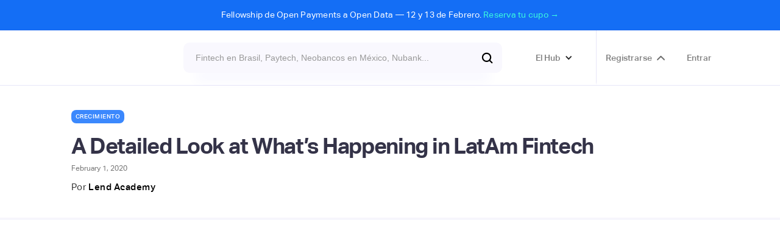

--- FILE ---
content_type: text/html; charset=utf-8
request_url: https://www.latamfintech.co/articles/a-detailed-look-at-whats-happening-in-latam-fintech
body_size: 29365
content:
<!DOCTYPE html><!-- Last Published: Tue Jan 20 2026 01:06:23 GMT+0000 (Coordinated Universal Time) --><html data-wf-domain="www.latamfintech.co" data-wf-page="5e73eec0238c354e77ff3eba" data-wf-site="5df835aedf2eae189d1a14aa" data-wf-intellimize-customer-id="117842506" lang="es-CO" data-wf-collection="5e73eec0238c352a2dff3eaa" data-wf-item-slug="a-detailed-look-at-whats-happening-in-latam-fintech"><head><meta charset="utf-8"/><title>A Detailed Look at What’s Happening in LatAm Fintech</title><meta content="Timothy Li recaps the Latin America fintech scene at Finnosummit Miami by Lendit Fintech." name="description"/><meta content="A Detailed Look at What’s Happening in LatAm Fintech" property="og:title"/><meta content="Timothy Li recaps the Latin America fintech scene at Finnosummit Miami by Lendit Fintech." property="og:description"/><meta content="https://cdn.prod.website-files.com/5dff9538323c6a3f94dc8ec1/5e35d5a3f4dd53490b36970e_Latam_Fintech.avif" property="og:image"/><meta content="A Detailed Look at What’s Happening in LatAm Fintech" property="twitter:title"/><meta content="Timothy Li recaps the Latin America fintech scene at Finnosummit Miami by Lendit Fintech." property="twitter:description"/><meta content="https://cdn.prod.website-files.com/5dff9538323c6a3f94dc8ec1/5e35d5a3f4dd53490b36970e_Latam_Fintech.avif" property="twitter:image"/><meta property="og:type" content="website"/><meta content="summary_large_image" name="twitter:card"/><meta content="width=device-width, initial-scale=1" name="viewport"/><meta content="9Ts9kA80L58ncs4EmUjxjkDpLDzK3ihITYpj0uxNrJo" name="google-site-verification"/><link href="https://cdn.prod.website-files.com/5df835aedf2eae189d1a14aa/css/latamfintech.webflow.shared.bc593a6d4.css" rel="stylesheet" type="text/css" integrity="sha384-vFk6bUwA97CRvHyZL7u6rX5UxIaDzX9OTq4Z/7kMEq2XMP694hbWPsaj3yzjWHoI" crossorigin="anonymous"/><link href="https://fonts.googleapis.com" rel="preconnect"/><link href="https://fonts.gstatic.com" rel="preconnect" crossorigin="anonymous"/><script src="https://ajax.googleapis.com/ajax/libs/webfont/1.6.26/webfont.js" type="text/javascript"></script><script type="text/javascript">WebFont.load({  google: {    families: ["Ubuntu:300,300italic,400,400italic,500,500italic,700,700italic"]  }});</script><script type="text/javascript">!function(o,c){var n=c.documentElement,t=" w-mod-";n.className+=t+"js",("ontouchstart"in o||o.DocumentTouch&&c instanceof DocumentTouch)&&(n.className+=t+"touch")}(window,document);</script><link href="https://cdn.prod.website-files.com/5df835aedf2eae189d1a14aa/5e74024b7b3f392e2a17b53c_Webp.net-resizeimage.png" rel="shortcut icon" type="image/x-icon"/><link href="https://cdn.prod.website-files.com/5df835aedf2eae189d1a14aa/5e74025c067549217ec823ff_Webp.net-resizeimage%20(1).png" rel="apple-touch-icon"/><script type="application/ld+json">
{
  "@context": "https://schema.org",
  "@type": "BlogPosting",
  "headline": "A Detailed Look at What’s Happening in LatAm Fintech",
  "description": "Timothy Li recaps the Latin America fintech scene at Finnosummit Miami by Lendit Fintech.",
  "image": {
    "@type": "ImageObject",
    "url": "https://cdn.prod.website-files.com/5dff9538323c6a3f94dc8ec1/5e35d5a3f4dd53490b36970e_Latam_Fintech.avif",
    "caption": ""
  },
  "author": {
    "@type": "Person",
    "name": "Lend Academy",
    "description": "",
    "image": "",
    "url": "lend-academy",
    "email": "",
    "sameAs": [
      "",
      "",
      ""
    ]
  },
  "publisher": {
    "@type": "Organization",
    "name": "Latam Fintech Hub",
    "logo": {
      "@type": "ImageObject",
      "url": "https://cdn.prod.website-files.com/5df835aedf2eae189d1a14aa/5e8ab170ec626f3b0732a57c_logo.avif"
    },
    "url": "https://www.latamfintech.co",
    "sameAs": [
      "https://whatsapp.com/channel/0029Va4zPSV8fewjwGkFoz3b",
      "https://latamfintechhub.slack.com/"
    ]
  },
  "datePublished": "2025-06-03T17:45:39.530Z",
  "dateModified": "2020-03-19T18:25:54.451Z",
  "inLanguage": "es-CO",
  "url": "a-detailed-look-at-whats-happening-in-latam-fintech",
  "isAccessibleForFree": false,
  "hasPart": {
    "@type": "WebPageElement",
    "isAccessibleForFree": false,
    "cssSelector": ".contenido-para-registrados"
  },
  "about": {
    "@type": "Organization",
    "name": "",
    "description": "",
    "logo": "",
    "url": "",
    "sameAs": [
      "",
      "",
      ""
    ]
  },
  "mentions": [
    {
      "@type": "Place",
      "name": "",
      "url": ""
    },
    {
      "@type": "Organization",
      "name": "",
      "url": "",
      "logo": ""
    }
  ],
  "keywords": ", Crecimiento, fintech, América Latina",
  "isPartOf": {
    "@type": "WebSite",
    "name": "Latam Fintech Hub",
    "url": "https://www.latamfintech.co"
  }
}
</script><style>.anti-flicker, .anti-flicker * {visibility: hidden !important; opacity: 0 !important;}</style><style>[data-wf-hidden-variation], [data-wf-hidden-variation] * {
        display: none !important;
      }</style><script type="text/javascript">localStorage.removeItem('intellimize_opt_out_117842506'); if (localStorage.getItem('intellimize_data_tracking_type') !== 'always') { localStorage.setItem('intellimize_data_tracking_type', 'always'); }</script><script type="text/javascript">(function(e){var s={r:[]};e.wf={r:s.r,ready:t=>{s.r.push(t)}}})(window)</script><script type="text/javascript">(function(e,t,p){var n=document.documentElement,s={p:[],r:[]},u={p:s.p,r:s.r,push:function(e){s.p.push(e)},ready:function(e){s.r.push(e)}};e.intellimize=u,n.className+=" "+p,setTimeout(function(){n.className=n.className.replace(RegExp(" ?"+p),"")},t)})(window, 4000, 'anti-flicker')</script><link href="https://cdn.intellimize.co/snippet/117842506.js" rel="preload" as="script"/><script type="text/javascript">var wfClientScript=document.createElement("script");wfClientScript.src="https://cdn.intellimize.co/snippet/117842506.js",wfClientScript.async=!0,wfClientScript.onerror=function(){document.documentElement.className=document.documentElement.className.replace(RegExp(" ?anti-flicker"),"")},document.head.appendChild(wfClientScript);</script><link href="https://api.intellimize.co" rel="preconnect" crossorigin="true"/><link href="https://log.intellimize.co" rel="preconnect" crossorigin="true"/><link href="https://117842506.intellimizeio.com" rel="preconnect"/><link href="rss.xml" rel="alternate" title="RSS Feed" type="application/rss+xml"/><script async="" src="https://www.googletagmanager.com/gtag/js?id=G-R5Z3MNKPRM"></script><script type="text/javascript">window.dataLayer = window.dataLayer || [];function gtag(){dataLayer.push(arguments);}gtag('set', 'developer_id.dZGVlNj', true);gtag('js', new Date());gtag('config', 'G-R5Z3MNKPRM');</script><script src="https://ajax.googleapis.com/ajax/libs/jquery/2.1.4/jquery.min.js"></script>

<script src="https://cdn.rawgit.com/hellogerard/jquery.typer.js/pr-1/src/jquery.typer.js"></script>

<script>

$.noConflict();
jQuery(document).ready(function($){
 $('[data-typer-targets]').typer();
});

</script>

<!-- Google Tag Manager -->
<script>(function(w,d,s,l,i){w[l]=w[l]||[];w[l].push({'gtm.start':
new Date().getTime(),event:'gtm.js'});var f=d.getElementsByTagName(s)[0],
j=d.createElement(s),dl=l!='dataLayer'?'&l='+l:'';j.async=true;j.src=
'https://www.googletagmanager.com/gtm.js?id='+i+dl;f.parentNode.insertBefore(j,f);
})(window,document,'script','dataLayer','GTM-5729T93');</script>
<!-- End Google Tag Manager -->

<!-- Input Field Placeholder Animation --> 
<style>
  ::placeholder {
  	transition: all 350ms ease;
  }
  
  .ms-signup-field:focus::placeholder {
  	transform: translate(20px, 0);
    opacity: 0.0;
  }
  
  .search-input:focus::placeholder {
  	transform: translate(20px, 0);
    opacity: 0.0;
  }
    .checkout-field:focus::placeholder {
  	transform: translate(20px, 0);
    opacity: 0.0;
  }
      .field-input:focus::placeholder {
  	transform: translate(20px, 0);
    opacity: 0.0;
  }
</style>

<!--Removes iOS form styling--> 
<style>
input, textarea {
  -webkit-appearance: none;
  -moz-appearance: none;
  appearance: none;
  border-radius: 0;&nbsp;&nbsp;
}
</style>

<script type="text/javascript">
  window.heap=window.heap||[],heap.load=function(e,t){window.heap.appid=e,window.heap.config=t=t||{};var r=document.createElement("script");r.type="text/javascript",r.async=!0,r.src="https://cdn.heapanalytics.com/js/heap-"+e+".js";var a=document.getElementsByTagName("script")[0];a.parentNode.insertBefore(r,a);for(var n=function(e){return function(){heap.push([e].concat(Array.prototype.slice.call(arguments,0)))}},p=["addEventProperties","addUserProperties","clearEventProperties","identify","resetIdentity","removeEventProperty","setEventProperties","track","unsetEventProperty"],o=0;o<p.length;o++)heap[p[o]]=n(p[o])};
  heap.load("2845169315");
</script>
<!--Memberstack to Heap -->

<style>
  .like-loader {display: flex;}
</style>

<script async id="jetboost-script" type="text/javascript"> window.JETBOOST_SITE_ID = "ckbebh8anwsux0787j35l8y7k"; (function() { d = document; s = d.createElement("script"); s.src = "https://cdn.jetboost.io/jetboost.js"; s.async = 1; d.getElementsByTagName("head")[0].appendChild(s); })(); </script>

<!--Redirect if JS is disabled-->

<noscript>
   <meta http-equiv="refresh" content="0; url=https://www.latamfintech.co" />
</noscript>
<meta name="google-site-verification" content="1UZIufU_inRAX3r7t_V7fmMBDquv7Z0ZfO5Hiyju8e4" />

<script>
var url = window.location.href

var v2_url_contains = "latamfintech.co"
var v2_app_id = "app_cl78incwc003d0ufn9y41dwgn"

var v1_memberstack_id = "d60ff9db0b41b9ba5e873c836ee78880"

var script = document.createElement("script")
script.setAttribute("type","text/javascript")
if (url.includes(v2_url_contains)) {
	script.src = "https://static.memberstack.com/scripts/v1/memberstack.js"
	script.setAttribute("data-memberstack-app", v2_app_id)
} else {
	script.src = "https://api.memberstack.io/static/memberstack.js?webflow"
	script.setAttribute("data-memberstack-id", v1_memberstack_id)
}
document.head.appendChild(script);
</script>

<!-- [Attributes by Finsweet] Mirror click events -->
<script defer src="https://cdn.jsdelivr.net/npm/@finsweet/attributes-mirrorclick@1/mirrorclick.js"></script> 

<style>
.ms-modal {
    width: 450px;
}
  
      .embed-page {
        display: none;
    }
}
  </style>

<meta name="facebook-domain-verification" content="h16wbpu9247s6umcjjnnfrvgu0er3q" />

<style>
.st-default-search-input, .st-ui-search-input
Specificity: (0,1,0)
 {
    border: #614ada0a;
   }

div.st-ui-autocomplete div.st-query-present a.st-ui-result .st-ui-type-heading {

    font-size: 14px;

}
   
  </style>

<script id="warmly-script-loader" src="https://opps-widget.getwarmly.com/warmly.js?clientId=07ff63f0eedc9632ccd1bb02ac88df34" defer></script>

<!-- Leadinfo tracking code -->
<script>
(function(l,e,a,d,i,n,f,o){if(!l[i]){l.GlobalLeadinfoNamespace=l.GlobalLeadinfoNamespace||[];
l.GlobalLeadinfoNamespace.push(i);l[i]=function(){(l[i].q=l[i].q||[]).push(arguments)};l[i].t=l[i].t||n;
l[i].q=l[i].q||[];o=e.createElement(a);f=e.getElementsByTagName(a)[0];o.async=1;o.src=d;f.parentNode.insertBefore(o,f);}
}(window,document,'script','https://cdn.leadinfo.net/ping.js','leadinfo','LI-6942D90FEC5D0'));
</script>

<script>!function(key) {if (window.reb2b) return;window.reb2b = {loaded: true};var s = document.createElement("script");s.async = true;s.src = "https://ddwl4m2hdecbv.cloudfront.net/b/" + key + "/" + key + ".js.gz";document.getElementsByTagName("script")[0].parentNode.insertBefore(s, document.getElementsByTagName("script")[0]);}("QOQRJH998462");</script>

<script>window._nQc="89199512";</script>
<script async src="https://serve.albacross.com/track.js"></script>

<script type="text/javascript">
  window.heapReadyCb=window.heapReadyCb||[],window.heap=window.heap||[],heap.load=function(e,t){window.heap.envId=e,window.heap.clientConfig=t=t||{},window.heap.clientConfig.shouldFetchServerConfig=!1;var a=document.createElement("script");a.type="text/javascript",a.async=!0,a.src="https://cdn.us.heap-api.com/config/"+e+"/heap_config.js";var r=document.getElementsByTagName("script")[0];r.parentNode.insertBefore(a,r);var n=["init","startTracking","stopTracking","track","resetIdentity","identify","getSessionId","getUserId","getIdentity","addUserProperties","addEventProperties","removeEventProperty","clearEventProperties","addAccountProperties","addAdapter","addTransformer","addTransformerFn","onReady","addPageviewProperties","removePageviewProperty","clearPageviewProperties","trackPageview"],i=function(e){return function(){var t=Array.prototype.slice.call(arguments,0);window.heapReadyCb.push({name:e,fn:function(){heap[e]&&heap[e].apply(heap,t)}})}};for(var p=0;p<n.length;p++)heap[n[p]]=i(n[p])};
  heap.load("2845169315");
</script>

<script> (function(ss,ex){ window.ldfdr=window.ldfdr||function(){(ldfdr._q=ldfdr._q||[]).push([].slice.call(arguments));}; (function(d,s){ fs=d.getElementsByTagName(s)[0]; function ce(src){ var cs=d.createElement(s); cs.src=src; cs.async=1; fs.parentNode.insertBefore(cs,fs); }; ce('https://sc.lfeeder.com/lftracker_v1_'+ss+(ex?'_'+ex:'')+'.js'); })(document,'script'); })('kn9Eq4RX0Bj8RlvP'); </script>
<!--Use this code to save the current page URL and redirect back after signup/login-->

<script>
  MemberStack.onReady.then(function(member) {
  if (!member.loggedIn) sessionStorage.setItem('redirect',window.location.href);
  })
</script>

<meta property="og:url"                content="https://www.latamfintech.co/articles/a-detailed-look-at-whats-happening-in-latam-fintech" />
<meta property="og:type"               content="article" />
<meta property="og:title"              content="A Detailed Look at What’s Happening in LatAm Fintech" />
<meta property="og:description"        content="Timothy Li recaps the Latin America fintech scene at Finnosummit Miami by Lendit Fintech." />
<meta property="og:image"              content="https://cdn.prod.website-files.com/5dff9538323c6a3f94dc8ec1/5e35d5a3f4dd53490b36970e_Latam_Fintech.avif" />
<meta property="og:site_name"          content="Latam Fintech Hub"/>
<meta name="twitter:label1"            content="Written by">
<meta name="twitter:data1"             content="Lend Academy">
<meta name="author"                    content="Lend Academy">
<meta class="swiftype" name="about" data-type="string" content="Timothy Li recaps the Latin America fintech scene at Finnosummit Miami by Lendit Fintech."/>
<script type="text/javascript">window.__WEBFLOW_CURRENCY_SETTINGS = {"currencyCode":"COP","symbol":"$","decimal":",","fractionDigits":2,"group":".","template":"{{wf {&quot;path&quot;:&quot;symbol&quot;,&quot;type&quot;:&quot;PlainText&quot;\\} }} {{wf {&quot;path&quot;:&quot;amount&quot;,&quot;type&quot;:&quot;CommercePrice&quot;\\} }} {{wf {&quot;path&quot;:&quot;currencyCode&quot;,&quot;type&quot;:&quot;PlainText&quot;\\} }}","hideDecimalForWholeNumbers":true};</script></head><body><div class="section-24"><div class="announcement"><div class="text-block-66">Fellowship de Open Payments a Open Data — 12 y 13 de Febrero. <a href="https://www.latamfintech.co/activities/futuropen" data-wf-native-id-path="4876edf8-ca17-f74a-e112-f8b69cac4115:a998ea13-00e6-2de8-0e4f-74b88affb048" data-wf-ao-click-engagement-tracking="true" data-wf-element-id="a998ea13-00e6-2de8-0e4f-74b88affb048" data-wf-component-context="%5B%7B%22componentId%22%3A%220f254e36-3564-efe3-2d38-e04c85b0c3f1%22%2C%22instanceId%22%3A%224876edf8-ca17-f74a-e112-f8b69cac4115%22%7D%5D" data-wf-event-ids="157055665" class="link-8">Reserva tu cupo →</a></div></div><div data-animation="over-left" data-collapse="all" data-duration="400" data-easing="ease" data-easing2="ease" role="banner" class="navbar-no-shadow-container w-nav"><div class="container-regular"><div class="navbar-wrapper"><div id="w-node-b4a43b97-ba8b-aa25-9a7e-c5888be7356a-85b0c3f1" class="w-layout-layout quick-stack-21 wf-layout-layout"><div class="w-layout-cell"></div><div class="w-layout-cell cell-16"><div class="div-block-299"><a href="/" data-wf-native-id-path="4876edf8-ca17-f74a-e112-f8b69cac4115:ff8b39e4-14e6-f22a-4aaf-0fa542a1a326" data-wf-ao-click-engagement-tracking="true" data-wf-element-id="ff8b39e4-14e6-f22a-4aaf-0fa542a1a326" data-wf-component-context="%5B%7B%22componentId%22%3A%220f254e36-3564-efe3-2d38-e04c85b0c3f1%22%2C%22instanceId%22%3A%224876edf8-ca17-f74a-e112-f8b69cac4115%22%7D%5D" class="navbar-brand w-nav-brand"><img src="https://cdn.prod.website-files.com/5df835aedf2eae189d1a14aa/5e8ab170ec626f3b0732a57c_logo.avif" loading="lazy" width="163" alt=""/></a></div></div><div class="w-layout-cell"><div class="search-top"><form action="/search" class="search bar new-bar w-form"><input class="search-input transparent new-bar st-default-search-input w-input" maxlength="256" name="query" placeholder="Fintech en Brasil, Paytech, Neobancos en México, Nubank..." type="search" id="search" required=""/><input type="submit" class="cta-buttom search new-bar w-button" value=""/></form></div></div><div class="w-layout-cell"><div class="connect-top"><div data-hover="true" data-delay="0" class="top-call w-dropdown"><div data-wf-native-id-path="4876edf8-ca17-f74a-e112-f8b69cac4115:0c102b5a-1a05-3878-6123-e47946db7cbd" data-wf-ao-click-engagement-tracking="true" data-wf-element-id="0c102b5a-1a05-3878-6123-e47946db7cbd" data-wf-component-context="%5B%7B%22componentId%22%3A%220f254e36-3564-efe3-2d38-e04c85b0c3f1%22%2C%22instanceId%22%3A%224876edf8-ca17-f74a-e112-f8b69cac4115%22%7D%5D" class="dropdown-toggle-3 w-dropdown-toggle"><div class="icon-8 w-icon-dropdown-toggle"></div><div class="menu-title-text">El Hub</div></div><nav class="dropdown-list-2 w-dropdown-list"><div class="div-block-300"><div class="text-block-60 text-block-61 text-block-62">Navega por el Hub</div></div><div class="div-block-218"><a data-wf-native-id-path="4876edf8-ca17-f74a-e112-f8b69cac4115:0c102b5a-1a05-3878-6123-e47946db7cc6" data-wf-ao-click-engagement-tracking="true" data-wf-element-id="0c102b5a-1a05-3878-6123-e47946db7cc6" data-wf-component-context="%5B%7B%22componentId%22%3A%220f254e36-3564-efe3-2d38-e04c85b0c3f1%22%2C%22instanceId%22%3A%224876edf8-ca17-f74a-e112-f8b69cac4115%22%7D%5D" href="/about" class="section-menu w-inline-block">💜  Nosotros</a><a data-wf-native-id-path="4876edf8-ca17-f74a-e112-f8b69cac4115:0c102b5a-1a05-3878-6123-e47946db7cc8" data-wf-ao-click-engagement-tracking="true" data-wf-element-id="0c102b5a-1a05-3878-6123-e47946db7cc8" data-wf-component-context="%5B%7B%22componentId%22%3A%220f254e36-3564-efe3-2d38-e04c85b0c3f1%22%2C%22instanceId%22%3A%224876edf8-ca17-f74a-e112-f8b69cac4115%22%7D%5D" href="/activities" class="section-menu w-inline-block">🎟  Actividades y convocatorias</a><a href="https://www.latamfintech.co/#partners" data-wf-native-id-path="4876edf8-ca17-f74a-e112-f8b69cac4115:0c102b5a-1a05-3878-6123-e47946db7cd4" data-wf-ao-click-engagement-tracking="true" data-wf-element-id="0c102b5a-1a05-3878-6123-e47946db7cd4" data-wf-component-context="%5B%7B%22componentId%22%3A%220f254e36-3564-efe3-2d38-e04c85b0c3f1%22%2C%22instanceId%22%3A%224876edf8-ca17-f74a-e112-f8b69cac4115%22%7D%5D" class="section-menu w-inline-block">🤝  Partners</a><a href="/directorio" data-wf-native-id-path="4876edf8-ca17-f74a-e112-f8b69cac4115:7375ddb4-acd1-9e1a-44e0-c79f2147067e" data-wf-ao-click-engagement-tracking="true" data-wf-element-id="7375ddb4-acd1-9e1a-44e0-c79f2147067e" data-wf-component-context="%5B%7B%22componentId%22%3A%220f254e36-3564-efe3-2d38-e04c85b0c3f1%22%2C%22instanceId%22%3A%224876edf8-ca17-f74a-e112-f8b69cac4115%22%7D%5D" class="section-menu w-inline-block">📙  Directorio de Fintechs</a><a data-wf-native-id-path="4876edf8-ca17-f74a-e112-f8b69cac4115:4401010a-23d0-60a7-f1de-02a7dac8d2f9" data-wf-ao-click-engagement-tracking="true" data-wf-element-id="4401010a-23d0-60a7-f1de-02a7dac8d2f9" data-wf-component-context="%5B%7B%22componentId%22%3A%220f254e36-3564-efe3-2d38-e04c85b0c3f1%22%2C%22instanceId%22%3A%224876edf8-ca17-f74a-e112-f8b69cac4115%22%7D%5D" href="/articles" class="section-menu w-inline-block">💡  Insights &amp; News</a><a data-wf-native-id-path="4876edf8-ca17-f74a-e112-f8b69cac4115:0c102b5a-1a05-3878-6123-e47946db7cca" data-wf-ao-click-engagement-tracking="true" data-wf-element-id="0c102b5a-1a05-3878-6123-e47946db7cca" data-wf-component-context="%5B%7B%22componentId%22%3A%220f254e36-3564-efe3-2d38-e04c85b0c3f1%22%2C%22instanceId%22%3A%224876edf8-ca17-f74a-e112-f8b69cac4115%22%7D%5D" href="/listings" class="section-menu w-inline-block">🗺️  Mapping Hub</a><a data-wf-native-id-path="4876edf8-ca17-f74a-e112-f8b69cac4115:0c102b5a-1a05-3878-6123-e47946db7ccc" data-wf-ao-click-engagement-tracking="true" data-wf-element-id="0c102b5a-1a05-3878-6123-e47946db7ccc" data-wf-component-context="%5B%7B%22componentId%22%3A%220f254e36-3564-efe3-2d38-e04c85b0c3f1%22%2C%22instanceId%22%3A%224876edf8-ca17-f74a-e112-f8b69cac4115%22%7D%5D" href="https://www.latamfintech.co/reports" class="section-menu w-inline-block">📝  Reports</a><a data-wf-native-id-path="4876edf8-ca17-f74a-e112-f8b69cac4115:0c102b5a-1a05-3878-6123-e47946db7cce" data-wf-ao-click-engagement-tracking="true" data-wf-element-id="0c102b5a-1a05-3878-6123-e47946db7cce" data-wf-component-context="%5B%7B%22componentId%22%3A%220f254e36-3564-efe3-2d38-e04c85b0c3f1%22%2C%22instanceId%22%3A%224876edf8-ca17-f74a-e112-f8b69cac4115%22%7D%5D" href="/makers" class="section-menu w-inline-block">⚡  Makers Imparables</a><a data-wf-native-id-path="4876edf8-ca17-f74a-e112-f8b69cac4115:0c102b5a-1a05-3878-6123-e47946db7cd0" data-wf-ao-click-engagement-tracking="true" data-wf-element-id="0c102b5a-1a05-3878-6123-e47946db7cd0" data-wf-component-context="%5B%7B%22componentId%22%3A%220f254e36-3564-efe3-2d38-e04c85b0c3f1%22%2C%22instanceId%22%3A%224876edf8-ca17-f74a-e112-f8b69cac4115%22%7D%5D" href="/video" class="section-menu w-inline-block">🎥  Latam Money Series </a><a data-wf-native-id-path="4876edf8-ca17-f74a-e112-f8b69cac4115:0c102b5a-1a05-3878-6123-e47946db7cd2" data-wf-ao-click-engagement-tracking="true" data-wf-element-id="0c102b5a-1a05-3878-6123-e47946db7cd2" data-wf-component-context="%5B%7B%22componentId%22%3A%220f254e36-3564-efe3-2d38-e04c85b0c3f1%22%2C%22instanceId%22%3A%224876edf8-ca17-f74a-e112-f8b69cac4115%22%7D%5D" href="https://www.latamfintech.co/#trending" class="section-menu w-inline-block">🥰  Fintechs en Tendencia </a><a href="https://www.latamfintech.co/search" data-wf-native-id-path="4876edf8-ca17-f74a-e112-f8b69cac4115:d0108fab-d253-267b-dad4-674f7c2d9e33" data-wf-ao-click-engagement-tracking="true" data-wf-element-id="d0108fab-d253-267b-dad4-674f7c2d9e33" data-wf-component-context="%5B%7B%22componentId%22%3A%220f254e36-3564-efe3-2d38-e04c85b0c3f1%22%2C%22instanceId%22%3A%224876edf8-ca17-f74a-e112-f8b69cac4115%22%7D%5D" class="section-menu w-inline-block">🔍  Busca en el Hub</a></div></nav></div><a data-ms-content="members" data-wf-native-id-path="4876edf8-ca17-f74a-e112-f8b69cac4115:0c102b5a-1a05-3878-6123-e47946db7cd6" data-wf-ao-click-engagement-tracking="true" data-wf-element-id="0c102b5a-1a05-3878-6123-e47946db7cd6" data-wf-component-context="%5B%7B%22componentId%22%3A%220f254e36-3564-efe3-2d38-e04c85b0c3f1%22%2C%22instanceId%22%3A%224876edf8-ca17-f74a-e112-f8b69cac4115%22%7D%5D" href="/dashboard" class="top-call right w-inline-block"><div class="menu-title-text">Dashboard</div><div class="conversion-icon dashboard"></div></a><link rel="prefetch" href="/dashboard"/><div fs-mirrorclick-element="target" data-ms-content="!members" data-w-id="0c102b5a-1a05-3878-6123-e47946db7cda" class="top-call right"><a data-wf-native-id-path="4876edf8-ca17-f74a-e112-f8b69cac4115:0c102b5a-1a05-3878-6123-e47946db7cdb" data-wf-ao-click-engagement-tracking="true" data-wf-element-id="0c102b5a-1a05-3878-6123-e47946db7cdb" data-wf-component-context="%5B%7B%22componentId%22%3A%220f254e36-3564-efe3-2d38-e04c85b0c3f1%22%2C%22instanceId%22%3A%224876edf8-ca17-f74a-e112-f8b69cac4115%22%7D%5D" href="#" data-wf-event-ids="157049280" class="menu-title-text w-button">Registrarse</a><div class="conversion-icon signup"></div><div class="signup-modal"><div class="modal_small"><div data-w-id="0c102b5a-1a05-3878-6123-e47946db7ce0" class="icon_close w-embed"><svg width="420" height="420" viewBox="0 0 24 24" fill="none" xmlns="http://www.w3.org/2000/svg">
<path d="M12.0002 10.586L16.9502 5.63599L18.3642 7.04999L13.4142 12L18.3642 16.95L16.9502 18.364L12.0002 13.414L7.05023 18.364L5.63623 16.95L10.5862 12L5.63623 7.04999L7.05023 5.63599L12.0002 10.586Z" fill="currentColor"/>
</svg></div><div class="form-block-6 w-form"><form method="get" data-ms-form="signup" name="email-form" data-name="Email Form" data-ms-plan:add="pln_usuario-b-sico-tk70g0e" id="email-form" class="form-3" data-wf-page-id="5e73eec0238c354e77ff3eba" data-wf-element-id="0c102b5a-1a05-3878-6123-e47946db7ce2"><h1 class="heading-10">Únete a la comunidad de Fintech más activa de Latam 😎</h1><p class="paragraph-3">Crea tu cuenta gratis para hacer parte del Hub</p><div class="field-wrapper top"><div class="div-block-248"><input class="field-input signup name w-input" maxlength="256" name="Nombres-2" data-name="Nombres 2" placeholder="Nombres" type="text" id="Nombres-2" data-ms-member="nombres" required=""/><input class="field-input signup name w-input" maxlength="256" name="Apellidos-2" data-name="Apellidos 2" placeholder="Apellidos" type="text" id="Apellidos-2" data-ms-member="apellidos" required=""/></div><input class="field-input signup w-input" maxlength="256" name="email-5" data-name="Email 5" placeholder="E-mail corporativo" type="email" id="email-5" data-ms-member="email" required=""/><div class="input-wrap"><input ms-code-phone-number="co,mx,br" class="field-input signup w-input" maxlength="256" name="Phone-2" data-name="Phone 2" placeholder="" type="tel" id="Phone-2" data-ms-member="nmero-celular" required=""/></div></div><div class="relative"><input class="field-input signup w-input" maxlength="256" name="Password-6" data-name="Password 6" placeholder="Contraseña" type="password" id="Password-6" data-ms-member="password" required=""/><div data-current="Hide" data-easing="ease" data-duration-in="300" data-duration-out="100" class="show-password-wrap w-tabs"><div id="transformButton" ms-code-password="transform" class="tabs-menu-10 w-tab-menu"><a data-w-tab="Show" class="show-password w-inline-block w-tab-link"><div class="eye-svg w-embed"><svg xmlns="http://www.w3.org/2000/svg" enable-background="new 0 0 24 24" height="24px" viewBox="0 0 24 24" width="24px" fill="currentColor">
<rect fill="none" height="24" width="24"/>

<path d="M12 6.5c2.76 0 5 2.24 5 5 0 .51-.1 1-.24 1.46l3.06 3.06c1.39-1.23 2.49-2.77 3.18-4.53C21.27 7.11 17 4 12 4c-1.27 0-2.49.2-3.64.57l2.17 2.17c.47-.14.96-.24 1.47-.24zM2.71 3.16c-.39.39-.39 1.02 0 1.41l1.97 1.97C3.06 7.83 1.77 9.53 1 11.5 2.73 15.89 7 19 12 19c1.52 0 2.97-.3 4.31-.82l2.72 2.72c.39.39 1.02.39 1.41 0 .39-.39.39-1.02 0-1.41L4.13 3.16c-.39-.39-1.03-.39-1.42 0zM12 16.5c-2.76 0-5-2.24-5-5 0-.77.18-1.5.49-2.14l1.57 1.57c-.03.18-.06.37-.06.57 0 1.66 1.34 3 3 3 .2 0 .38-.03.57-.07L14.14 16c-.65.32-1.37.5-2.14.5zm2.97-5.33c-.15-1.4-1.25-2.49-2.64-2.64l2.64 2.64z"/></svg></div></a><a data-w-tab="Hide" class="show-password w-inline-block w-tab-link w--current"><div class="eye-svg w-embed"><svg xmlns="http://www.w3.org/2000/svg" enable-background="new 0 0 24 24" height="24px" viewBox="0 0 24 24" width="24px" fill="currentColor">
<rect fill="none" height="24" width="24"/>

<path d="M0 0h24v24H0V0z" fill="none"/><path d="M12 4.5C7 4.5 2.73 7.61 1 12c1.73 4.39 6 7.5 11 7.5s9.27-3.11 11-7.5c-1.73-4.39-6-7.5-11-7.5zM12 17c-2.76 0-5-2.24-5-5s2.24-5 5-5 5 2.24 5 5-2.24 5-5 5zm0-8c-1.66 0-3 1.34-3 3s1.34 3 3 3 3-1.34 3-3-1.34-3-3-3z"/></svg></div></a></div><div class="hide w-tab-content"><div data-w-tab="Show" class="w-tab-pane"></div><div data-w-tab="Hide" class="w-tab-pane w--tab-active"></div></div></div></div><a data-ms-modal="forgot-password" data-wf-native-id-path="4876edf8-ca17-f74a-e112-f8b69cac4115:0c102b5a-1a05-3878-6123-e47946db7cf9" data-wf-ao-click-engagement-tracking="true" data-wf-element-id="0c102b5a-1a05-3878-6123-e47946db7cf9" data-wf-component-context="%5B%7B%22componentId%22%3A%220f254e36-3564-efe3-2d38-e04c85b0c3f1%22%2C%22instanceId%22%3A%224876edf8-ca17-f74a-e112-f8b69cac4115%22%7D%5D" href="#" class="link-10">Recordar contraseña</a><input class="cta-buttom search register w-button" data-wf-component-context="%5B%7B%22componentId%22%3A%220f254e36-3564-efe3-2d38-e04c85b0c3f1%22%2C%22instanceId%22%3A%224876edf8-ca17-f74a-e112-f8b69cac4115%22%7D%5D" data-wf-element-id="0c102b5a-1a05-3878-6123-e47946db7cfb" data-ms-plan:add="pln_usuario-b-sico-tk70g0e" data-wait="Un momento..." type="submit" data-wf-native-id-path="4876edf8-ca17-f74a-e112-f8b69cac4115:0c102b5a-1a05-3878-6123-e47946db7cfb" data-wf-ao-click-engagement-tracking="true" value="Quiero unirme"/><div class="checkbox-label">Al crear una cuenta aceptas nuestros términos y condiciones y la política de privacidad</div><div class="paragraph-3 login">¿Ya tienes una cuenta? <a href="#" data-ms-modal="login" data-wf-native-id-path="4876edf8-ca17-f74a-e112-f8b69cac4115:0c102b5a-1a05-3878-6123-e47946db7d00" data-wf-ao-click-engagement-tracking="true" data-wf-element-id="0c102b5a-1a05-3878-6123-e47946db7d00" data-wf-component-context="%5B%7B%22componentId%22%3A%220f254e36-3564-efe3-2d38-e04c85b0c3f1%22%2C%22instanceId%22%3A%224876edf8-ca17-f74a-e112-f8b69cac4115%22%7D%5D" class="link-11">Inicia sesión</a></div><a data-ms-auth-provider="google" data-wf-native-id-path="4876edf8-ca17-f74a-e112-f8b69cac4115:0c102b5a-1a05-3878-6123-e47946db7d02" data-wf-ao-click-engagement-tracking="true" data-wf-element-id="0c102b5a-1a05-3878-6123-e47946db7d02" data-wf-component-context="%5B%7B%22componentId%22%3A%220f254e36-3564-efe3-2d38-e04c85b0c3f1%22%2C%22instanceId%22%3A%224876edf8-ca17-f74a-e112-f8b69cac4115%22%7D%5D" href="#" class="google-button w-inline-block"><img alt="" loading="lazy" src="https://cdn.prod.website-files.com/648822d7f68d61afbc773a14/648824e879e3a9444123cd73_google.svg" class="button-icon"/><p class="button-text">Conectarme con Google</p></a></form><div class="w-form-done"><div>Thank you! Your submission has been received!</div></div><div class="w-form-fail"><div>Oops! Something went wrong while submitting the form.</div></div></div></div></div></div><div fs-mirrorclick-element="target-2" data-ms-modal="login" data-ms-content="!members" data-w-id="0c102b5a-1a05-3878-6123-e47946db7d0c" class="top-call"><a data-wf-native-id-path="4876edf8-ca17-f74a-e112-f8b69cac4115:6b8fe297-36c4-8a62-b589-6246f66f7969" data-wf-ao-click-engagement-tracking="true" data-wf-element-id="6b8fe297-36c4-8a62-b589-6246f66f7969" data-wf-component-context="%5B%7B%22componentId%22%3A%220f254e36-3564-efe3-2d38-e04c85b0c3f1%22%2C%22instanceId%22%3A%224876edf8-ca17-f74a-e112-f8b69cac4115%22%7D%5D" href="#" data-wf-event-ids="157055663" class="menu-title-text w-button">Entrar</a><div class="conversion-icon"></div></div><div data-ms-action="logout" data-w-id="0c102b5a-1a05-3878-6123-e47946db7d10" class="top-call"><div class="menu-title-text">Salir</div><div class="conversion-icon"></div></div></div></div><div class="w-layout-cell"></div></div></div></div></div><div data-ms-content="members"><div data-ms-bind:style="display:none" data-ms-content="!verified" class="verify-box"><div class="container-11 flex-nav"><div class="div-block-249"><div class="svg w-embed"><svg xmlns="http://www.w3.org/2000/svg" height="24px" viewBox="0 0 24 24" width="24px" fill="currentColor"><path d="M0 0h24v24H0V0z" fill="none"/><path d="M20 4H4c-1.1 0-1.99.9-1.99 2L2 18c0 1.1.9 2 2 2h16c1.1 0 2-.9 2-2V6c0-1.1-.9-2-2-2zm-.4 4.25l-7.07 4.42c-.32.2-.74.2-1.06 0L4.4 8.25c-.25-.16-.4-.43-.4-.72 0-.67.73-1.07 1.3-.72L12 11l6.7-4.19c.57-.35 1.3.05 1.3.72 0 .29-.15.56-.4.72z"/></svg></div><div class="text-block-69">Por favor verifica tu e-mail para tener acceso completo al Hub haciendo click al link enviado a <strong data-ms-member="email">youremail@gmail.com</strong></div></div><a data-ms-action="resend-verification-email" data-wf-native-id-path="4876edf8-ca17-f74a-e112-f8b69cac4115:40519cd6-d54d-5ad1-8e75-179ed7f50e35" data-wf-ao-click-engagement-tracking="true" data-wf-element-id="40519cd6-d54d-5ad1-8e75-179ed7f50e35" data-wf-component-context="%5B%7B%22componentId%22%3A%220f254e36-3564-efe3-2d38-e04c85b0c3f1%22%2C%22instanceId%22%3A%224876edf8-ca17-f74a-e112-f8b69cac4115%22%7D%5D" href="#" class="verify-link">Reenviar correo de verificación</a></div></div></div></div><div class="section-generic"><div class="w-row"><div class="column-141 w-col w-col-1"></div><div class="column-143 w-col w-col-10"><div class="div-block-345"><div class="div-block-73"><a data-wf-native-id-path="7571797a-6cba-7194-1ba8-ddff125841ee" data-wf-ao-click-engagement-tracking="true" data-wf-element-id="7571797a-6cba-7194-1ba8-ddff125841ee" style="background-image:none" href="#" class="hub-icon insight w-inline-block w-condition-invisible"></a><a data-wf-native-id-path="7571797a-6cba-7194-1ba8-ddff125841ef" data-wf-ao-click-engagement-tracking="true" data-wf-element-id="7571797a-6cba-7194-1ba8-ddff125841ef" href="#" class="spotlight-title white insight right">Crecimiento</a><a data-wf-native-id-path="7571797a-6cba-7194-1ba8-ddff125841f0" data-wf-ao-click-engagement-tracking="true" data-wf-element-id="7571797a-6cba-7194-1ba8-ddff125841f0" href="/makers" class="tag-makers w-condition-invisible">Makers</a><a data-wf-native-id-path="7571797a-6cba-7194-1ba8-ddff125841f2" data-wf-ao-click-engagement-tracking="true" data-wf-element-id="7571797a-6cba-7194-1ba8-ddff125841f2" href="#" class="insight-tag white w-condition-invisible w-dyn-bind-empty"></a></div><h1 class="heading">A Detailed Look at What’s Happening in LatAm Fintech</h1><div class="insight-date insight">February 1, 2020</div><div class="div-block-143"><div class="div-block-75"><a data-wf-native-id-path="46ccd074-6f51-0fb2-a34e-4fc6bb2396c8" data-wf-ao-click-engagement-tracking="true" data-wf-element-id="46ccd074-6f51-0fb2-a34e-4fc6bb2396c8" style="background-image:none" href="https://techcrunch.com/2019/12/05/a-look-at-latin-americas-emerging-fintech-trends/" target="_blank" class="picture-speaker article w-inline-block w-condition-invisible"></a><div class="div-block-74"><div class="div-block-76 not-centered left"><div class="insight-by">Por</div><a data-wf-native-id-path="46ccd074-6f51-0fb2-a34e-4fc6bb2396cd" data-wf-ao-click-engagement-tracking="true" data-wf-element-id="46ccd074-6f51-0fb2-a34e-4fc6bb2396cd" href="https://techcrunch.com/2019/12/05/a-look-at-latin-americas-emerging-fintech-trends/" target="_blank" class="insight-by name">Lend Academy</a></div><div class="text-block-10 w-condition-invisible w-dyn-bind-empty"></div></div></div></div></div></div><div class="column-142 w-col w-col-1"></div></div></div><div class="section-2 insight-by"><img width="873" alt="" src="https://cdn.prod.website-files.com/5dff9538323c6a3f94dc8ec1/5e35d5a3f4dd53490b36970e_Latam_Fintech.avif" sizes="(max-width: 991px) 100vw, 873px" srcset="https://cdn.prod.website-files.com/5dff9538323c6a3f94dc8ec1/5e35d5a3f4dd53490b36970e_Latam_Fintech-p-500.avif 500w, https://cdn.prod.website-files.com/5dff9538323c6a3f94dc8ec1/5e35d5a3f4dd53490b36970e_Latam_Fintech.avif 1024w" class="image"/><div class="photo-source w-condition-invisible"><div class="text-block-15">📷</div><div class="w-dyn-bind-empty"></div></div></div><div class="section-3"><div class="columns-50 w-row"><div class="column-133 w-col w-col-1"></div><div class="column-14 w-col w-col-10"><div class="insight-description">Timothy Li recaps the Latin America fintech scene at Finnosummit Miami by Lendit Fintech.</div></div><div class="column-132 w-col w-col-1"></div></div><div class="w-row"><div class="w-col w-col-1"></div><div class="w-col w-col-10"><section><div class="container-15"><div class="gallery-wrapper-8"><div id="w-node-a9619383-e416-d00d-9c9c-1e22841530d9-77ff3eba" class="gallery-grid-8"><div><div data-ms-content="members" class="div-block-301"><div data-ms-content="!verified" class="verify-box insight"><div class="container-11 flex-nav insight"><div class="div-block-249 insight"><div class="svg w-embed"><svg xmlns="http://www.w3.org/2000/svg" height="24px" viewBox="0 0 24 24" width="24px" fill="currentColor"><path d="M0 0h24v24H0V0z" fill="none"/><path d="M20 4H4c-1.1 0-1.99.9-1.99 2L2 18c0 1.1.9 2 2 2h16c1.1 0 2-.9 2-2V6c0-1.1-.9-2-2-2zm-.4 4.25l-7.07 4.42c-.32.2-.74.2-1.06 0L4.4 8.25c-.25-.16-.4-.43-.4-.72 0-.67.73-1.07 1.3-.72L12 11l6.7-4.19c.57-.35 1.3.05 1.3.72 0 .29-.15.56-.4.72z"/></svg></div><div class="text-block-69 insight">Por favor verifica tu e-mail para tener acceso completo al Hub haciendo click al link enviado a <strong data-ms-member="email">youremail@gmail.com</strong></div></div><a data-ms-action="resend-verification-email" data-wf-native-id-path="586b7157-53bb-f7f5-748e-2f1279fd37ad:1c948883-1021-d6e9-764a-5d0d319bb82d" data-wf-ao-click-engagement-tracking="true" data-wf-element-id="1c948883-1021-d6e9-764a-5d0d319bb82d" data-wf-component-context="%5B%7B%22componentId%22%3A%221c948883-1021-d6e9-764a-5d0d319bb824%22%2C%22instanceId%22%3A%22586b7157-53bb-f7f5-748e-2f1279fd37ad%22%7D%5D" href="#" class="verify-link">Reenviar correo de verificación</a></div></div></div><div data-ms-content="!members" class="non-members"><div class="explore-block"><div class="rich-text-block w-richtext"><p>If you ask around the fintech community what regions are up and coming when it comes to fintech you will undoubtedly hear Latin America mentioned. It is the trends we were seeing in Latin America that led us to bring LendIt Fintech to Miami for <a href="https://www.lendit.com/latam/2019" target="_blank" data-wf-native-id-path="58d6d88e-a058-1d4b-fc05-1c377b1dd680" data-wf-ao-click-engagement-tracking="true" data-wf-element-id="58d6d88e-a058-1d4b-fc05-1c377b1dd680">Finnosummit Miami by Lendit Fintech</a> back in December 2019. Here we heard from many of the top fintech companies and investors who are targeting the region.</p><p>If you missed out on the event, Timothy Li CEO at Alchemy has been publishing an in depth series about fintech in LatAm over at Crowdfund Insider. In his first post he shares the size of the opportunity in Latin America, highlighting a session from Clip which operates out of Mexico City. Clip CEO Adolfo Babatz spoke about the future of mobile payments, the trends towards digital payments and some of the challenges with KYC.</p><p>Read more: <a href="https://www.crowdfundinsider.com/2019/12/155414-finnosummit-miami-latam-fintech-revolution-part-1-death-of-point-of-sale-terminals-and-the-rise-of-mobile/" target="_blank" data-wf-native-id-path="59e7c737-1e18-d4a8-1f7b-172c9e71ac4a" data-wf-ao-click-engagement-tracking="true" data-wf-element-id="59e7c737-1e18-d4a8-1f7b-172c9e71ac4a">FinnoSummit Miami: LatAm Fintech Revolution Part 1 – Death of Point of Sale Terminals and the Rise of Mobile</a></p><p>In his second post he discusses fintech infrastructure, an area that NovoPayment is looking to tackle. NovoPayment offers an open banking platform to enable digital banks. According to the company a solution can be launched within just six months. President &amp; CEO Anabel Perez also shared her perspective on regulatory ambiguity and how she expects more collaboration over the next couple of years.</p><p>Read more: <a href="https://www.crowdfundinsider.com/2019/12/155756-finnosummit-latam-fintech-revolution-banking-as-a-service/" target="_blank" data-wf-native-id-path="c4955b4a-3551-32c7-fad2-5fa0141e9f1a" data-wf-ao-click-engagement-tracking="true" data-wf-element-id="c4955b4a-3551-32c7-fad2-5fa0141e9f1a">FinnoSummit: LatAm Fintech Revolution Part 2 – Banking as a Service</a></p><p>With big opportunities comes big checks. Li details how a diverse set of investors view the massive opportunity across LatAm. Mike Packer of QED Investors, Fabrice Serfati of Ignia, Marcelo Lim of Monashees and Ishan Sinha of Point72 Ventures all participated on this panel. Brazil continues to be one of the most popular areas of investments, but other areas like Columbia, Mexico and Argentina are also getting traction.</p><p>Read more: <a href="https://www.crowdfundinsider.com/2020/01/156227-latam-fintech-revolution-part-3-hunting-for-the-next-latam-unicorn-fintech-investments-are-glowing-red-hot/" target="_blank" data-wf-native-id-path="24c9b63a-f700-dd89-0adc-bca7eaaff15b" data-wf-ao-click-engagement-tracking="true" data-wf-element-id="24c9b63a-f700-dd89-0adc-bca7eaaff15b">LatAm Fintech Revolution Part 3: Hunting for the Next LatAm Unicorn. Fintech Investments are Glowing Red Hot!</a></p><p>Two of the topics Li noted that received a lot of attention throughout the event were infrastructure and digital transformation. Latin America remains largely a cash based economy and credit simply doesn’t exist in most areas. In this post he delves into various companies that play in these areas.</p><p>Read more: <a href="https://www.crowdfundinsider.com/2020/01/156519-finnosummit-latam-fintech-revolution-part-4-latam-digital-transformation-and-open-banking/" target="_blank" data-wf-native-id-path="b05613e6-d1d7-0317-1b0d-0c2b5df34ea4" data-wf-ao-click-engagement-tracking="true" data-wf-element-id="b05613e6-d1d7-0317-1b0d-0c2b5df34ea4">FinnoSummit LatAm Fintech Revolution Part 4: LatAm Digital Transformation and Open Banking</a></p><p>It is always interesting to see how fintech plays out differently across the globe. In some cases we see regions leapfrog others when it comes to adoption. China is a great example of this as we saw consumers embrace mobile payments rapidly. In the US we have just started to see technology companies getting into financial services with one great example being Uber. This trend is also playing out in LatAm with Grow Mobility, a scooter company, which is allowing drivers and riders to leverage virtual wallets. Users don’t have a choice but to digitize their money. Li also discusses Loft, a company looking to build a Latin America’s first MLS (Multiple Listing Service) and Nowports, a data logistics company.</p><p>Read more: <a href="https://www.crowdfundinsider.com/2020/01/156787-finnosummit-latam-fintech-revolution-part-5-non-fintechs-becoming-fintechs/" target="_blank" data-wf-native-id-path="48e5cd79-352e-26e2-0271-5ccc942f0284" data-wf-ao-click-engagement-tracking="true" data-wf-element-id="48e5cd79-352e-26e2-0271-5ccc942f0284">FinnoSummit LatAm Fintech Revolution Part 5: Non-Fintechs becoming Fintechs</a></p><p>In the next installment of Timothy Li’s series he digs into a U.S. company that has expanded Latin America. If you want to be sure you don’t miss out in 2020 mark your calendars for December 8 and 9 when we will return to Miami.</p></div><div class="little-text">Las opiniones compartidas y expresadas por los analistas son libres e independientes, y solamente sus autores son responsables de ellas. No reflejan ni comprometen el pensamiento o la opinión del equipo de Latam Fintech Hub y, por lo tanto, no pueden interpretarse como recomendaciones emitidas por la plataforma. Esta plataforma es un espacio abierto para promover la diversidad de puntos de vista en el ecosistema Fintech.</div></div><div class="div-block-295"><div class="login-section"><div data-ms-content="!members" class="explore-block blocked"><div data-ms-content="!members" class="engage-block"><div class="lottie-animation-2" data-w-id="04e5573a-8a5c-7b62-d9c9-5dfcfff2753e" data-animation-type="lottie" data-src="https://cdn.prod.website-files.com/5df835aedf2eae189d1a14aa/5e765ebfe5ba0e21eb95ee94_14214-unlock.json" data-loop="1" data-direction="1" data-autoplay="1" data-is-ix2-target="0" data-renderer="svg" data-default-duration="2" data-duration="0"></div><h2 class="general-heading block">Desbloquea los contenidos para miembros registrados en el Hub. 😎</h2><div class="div-block-261"><a href="#" fs-mirrorclick-element="trigger-2" data-wf-native-id-path="586b7157-53bb-f7f5-748e-2f1279fd37b3:04e5573a-8a5c-7b62-d9c9-5dfcfff27543" data-wf-ao-click-engagement-tracking="true" data-wf-element-id="04e5573a-8a5c-7b62-d9c9-5dfcfff27543" data-wf-component-context="%5B%7B%22componentId%22%3A%2204e5573a-8a5c-7b62-d9c9-5dfcfff2753a%22%2C%22instanceId%22%3A%22586b7157-53bb-f7f5-748e-2f1279fd37b3%22%7D%5D" data-wf-event-ids="157055663" class="button short right login w-button">Inicia Sesión ▸</a><a class="cta-buttom top signup close w-inline-block" data-wf-component-context="%5B%7B%22componentId%22%3A%2204e5573a-8a5c-7b62-d9c9-5dfcfff2753a%22%2C%22instanceId%22%3A%22586b7157-53bb-f7f5-748e-2f1279fd37b3%22%7D%5D" data-wf-element-id="ddcca50e-1544-ed56-9b11-aa829c6f14fa" data-wf-event-ids="157049280" href="#" data-w-id="ddcca50e-1544-ed56-9b11-aa829c6f14fa" fs-mirrorclick-element="trigger" data-wf-native-id-path="586b7157-53bb-f7f5-748e-2f1279fd37b3:ddcca50e-1544-ed56-9b11-aa829c6f14fa" data-wf-ao-click-engagement-tracking="true"><div class="cta-text">Registrarme gratis</div><div class="cta-arrow">▸</div></a></div></div></div></div></div></div><div data-ms-content="members" class="members"><div class="explore-block"><div class="rich-text-block w-richtext"><p>If you ask around the fintech community what regions are up and coming when it comes to fintech you will undoubtedly hear Latin America mentioned. It is the trends we were seeing in Latin America that led us to bring LendIt Fintech to Miami for <a href="https://www.lendit.com/latam/2019" target="_blank" data-wf-native-id-path="58d6d88e-a058-1d4b-fc05-1c377b1dd680" data-wf-ao-click-engagement-tracking="true" data-wf-element-id="58d6d88e-a058-1d4b-fc05-1c377b1dd680">Finnosummit Miami by Lendit Fintech</a> back in December 2019. Here we heard from many of the top fintech companies and investors who are targeting the region.</p><p>If you missed out on the event, Timothy Li CEO at Alchemy has been publishing an in depth series about fintech in LatAm over at Crowdfund Insider. In his first post he shares the size of the opportunity in Latin America, highlighting a session from Clip which operates out of Mexico City. Clip CEO Adolfo Babatz spoke about the future of mobile payments, the trends towards digital payments and some of the challenges with KYC.</p><p>Read more: <a href="https://www.crowdfundinsider.com/2019/12/155414-finnosummit-miami-latam-fintech-revolution-part-1-death-of-point-of-sale-terminals-and-the-rise-of-mobile/" target="_blank" data-wf-native-id-path="59e7c737-1e18-d4a8-1f7b-172c9e71ac4a" data-wf-ao-click-engagement-tracking="true" data-wf-element-id="59e7c737-1e18-d4a8-1f7b-172c9e71ac4a">FinnoSummit Miami: LatAm Fintech Revolution Part 1 – Death of Point of Sale Terminals and the Rise of Mobile</a></p><p>In his second post he discusses fintech infrastructure, an area that NovoPayment is looking to tackle. NovoPayment offers an open banking platform to enable digital banks. According to the company a solution can be launched within just six months. President &amp; CEO Anabel Perez also shared her perspective on regulatory ambiguity and how she expects more collaboration over the next couple of years.</p><p>Read more: <a href="https://www.crowdfundinsider.com/2019/12/155756-finnosummit-latam-fintech-revolution-banking-as-a-service/" target="_blank" data-wf-native-id-path="c4955b4a-3551-32c7-fad2-5fa0141e9f1a" data-wf-ao-click-engagement-tracking="true" data-wf-element-id="c4955b4a-3551-32c7-fad2-5fa0141e9f1a">FinnoSummit: LatAm Fintech Revolution Part 2 – Banking as a Service</a></p><p>With big opportunities comes big checks. Li details how a diverse set of investors view the massive opportunity across LatAm. Mike Packer of QED Investors, Fabrice Serfati of Ignia, Marcelo Lim of Monashees and Ishan Sinha of Point72 Ventures all participated on this panel. Brazil continues to be one of the most popular areas of investments, but other areas like Columbia, Mexico and Argentina are also getting traction.</p><p>Read more: <a href="https://www.crowdfundinsider.com/2020/01/156227-latam-fintech-revolution-part-3-hunting-for-the-next-latam-unicorn-fintech-investments-are-glowing-red-hot/" target="_blank" data-wf-native-id-path="24c9b63a-f700-dd89-0adc-bca7eaaff15b" data-wf-ao-click-engagement-tracking="true" data-wf-element-id="24c9b63a-f700-dd89-0adc-bca7eaaff15b">LatAm Fintech Revolution Part 3: Hunting for the Next LatAm Unicorn. Fintech Investments are Glowing Red Hot!</a></p><p>Two of the topics Li noted that received a lot of attention throughout the event were infrastructure and digital transformation. Latin America remains largely a cash based economy and credit simply doesn’t exist in most areas. In this post he delves into various companies that play in these areas.</p><p>Read more: <a href="https://www.crowdfundinsider.com/2020/01/156519-finnosummit-latam-fintech-revolution-part-4-latam-digital-transformation-and-open-banking/" target="_blank" data-wf-native-id-path="b05613e6-d1d7-0317-1b0d-0c2b5df34ea4" data-wf-ao-click-engagement-tracking="true" data-wf-element-id="b05613e6-d1d7-0317-1b0d-0c2b5df34ea4">FinnoSummit LatAm Fintech Revolution Part 4: LatAm Digital Transformation and Open Banking</a></p><p>It is always interesting to see how fintech plays out differently across the globe. In some cases we see regions leapfrog others when it comes to adoption. China is a great example of this as we saw consumers embrace mobile payments rapidly. In the US we have just started to see technology companies getting into financial services with one great example being Uber. This trend is also playing out in LatAm with Grow Mobility, a scooter company, which is allowing drivers and riders to leverage virtual wallets. Users don’t have a choice but to digitize their money. Li also discusses Loft, a company looking to build a Latin America’s first MLS (Multiple Listing Service) and Nowports, a data logistics company.</p><p>Read more: <a href="https://www.crowdfundinsider.com/2020/01/156787-finnosummit-latam-fintech-revolution-part-5-non-fintechs-becoming-fintechs/" target="_blank" data-wf-native-id-path="48e5cd79-352e-26e2-0271-5ccc942f0284" data-wf-ao-click-engagement-tracking="true" data-wf-element-id="48e5cd79-352e-26e2-0271-5ccc942f0284">FinnoSummit LatAm Fintech Revolution Part 5: Non-Fintechs becoming Fintechs</a></p><p>In the next installment of Timothy Li’s series he digs into a U.S. company that has expanded Latin America. If you want to be sure you don’t miss out in 2020 mark your calendars for December 8 and 9 when we will return to Miami.</p></div><div class="little-text">Las opiniones compartidas y expresadas por los analistas son libres e independientes, y solamente sus autores son responsables de ellas. No reflejan ni comprometen el pensamiento o la opinión del equipo de Latam Fintech Hub y, por lo tanto, no pueden interpretarse como recomendaciones emitidas por la plataforma. Esta plataforma es un espacio abierto para promover la diversidad de puntos de vista en el ecosistema Fintech.</div></div><div data-ms-content="!prime-content" class="w-condition-invisible"><div id="upgrade" class="explore-block"><div class="engage-block signup super"><div id="w-node-_71379540-b5a8-bed5-e7c7-5f8538cd2916-38cd2914" class="w-layout-layout wf-layout-layout"><div class="w-layout-cell cell-19"><div class="lottie-animation-3" data-w-id="71379540-b5a8-bed5-e7c7-5f8538cd2918" data-animation-type="lottie" data-src="https://cdn.prod.website-files.com/5df835aedf2eae189d1a14aa/677ca57c7214bde1b7857c19_Gadgets.json" data-loop="1" data-direction="1" data-autoplay="1" data-is-ix2-target="0" data-renderer="svg" data-default-duration="0" data-duration="3"></div><h2 class="general-heading block super">Este contenido es solo para SuperAmigos 👑 de Latam Fintech Hub .</h2></div><div class="w-layout-cell"><div data-easing="linear" data-current="Mensual" data-duration-in="0" data-duration-out="0" class="tabs-3 w-tabs"><div class="tabs-menu-3 w-tab-menu"><a data-w-tab="Mensual" class="pricing-tab super left w-inline-block w-tab-link w--current"><div class="year super">Pago Mensual</div></a><a data-w-tab="Anual" class="pricing-tab super right w-inline-block w-tab-link"><div class="year super">Pago Anual</div><div class="discount">Ahorro del 20%</div></a></div><div class="tabs-content-3 w-tab-content"><div data-w-tab="Mensual" class="w-tab-pane w--tab-active"><div class="div-block-259"><div class="text-block-12 super">Los SuperAmigos son los que más queremos en nuestra comunidad. <br/>Ellos ayudan a financiar al Hub. Con su contribución podemos seguir visibilizando, inspirando, conectando y apoyando a todo el ecosistema Fintech de Latam.</div><ul role="list" class="list w-list-unstyled"><li class="list-item super">Descuento del <strong>20%</strong> en todas nuestros eventos propios del Hub.</li><li class="list-item super"><strong>Office Hours:</strong> Si tienes un reto de innovación en tu empresa. Tomémonos un café y vemos cómo apoyarte.</li><li class="list-item super"><strong>Reportes ejecutivos mensuales</strong> de todos los movimientos en tecnología financiera de América Latina.</li></ul><div class="price-block"><div class="div-block-89"><div class="div-block-90"><div class="general-heading price component super">$ 20 USD</div><div class="currency super">impuestos<br/>incluidos</div></div></div><a data-ms-price:add="prc_mensualidad-72tx043o" data-wf-native-id-path="586b7157-53bb-f7f5-748e-2f1279fd37ba:71379540-b5a8-bed5-e7c7-5f8538cd2944" data-wf-ao-click-engagement-tracking="true" data-wf-element-id="71379540-b5a8-bed5-e7c7-5f8538cd2944" data-wf-component-context="%5B%7B%22componentId%22%3A%2271379540-b5a8-bed5-e7c7-5f8538cd2914%22%2C%22instanceId%22%3A%22586b7157-53bb-f7f5-748e-2f1279fd37ba%22%7D%5D" href="#" data-wf-event-ids="157055664" class="cta-buttom top signup w-inline-block"><div class="cta-text">Activar Suscripción</div><div class="cta-arrow">▸</div></a><div class="currency center upgrade super">Paga con tarjeta y cancela cuándo quieras 💳</div></div></div></div><div data-w-tab="Anual" class="w-tab-pane"><div class="div-block-260"><div class="text-block-12 super">Los SuperAmigos son los que más queremos en nuestra comunidad. <br/>Ellos ayudan a financiar al Hub. Con su contribución podemos seguir visibilizando, inspirando, conectando y apoyando a todo el ecosistema Fintech de Latam.</div><ul role="list" class="list w-list-unstyled"><li class="list-item super">Descuento del <strong>20%</strong> en todas nuestros eventos propios del Hub.</li><li class="list-item super"><strong>Office Hours:</strong> Si tienes un reto de innovación en tu empresa. Tomémonos un café y vemos cómo apoyarte.</li><li class="list-item super"><strong>Reportes ejecutivos mensuales</strong> de todos los movimientos en tecnología financiera de América Latina.</li></ul><div class="price-block"><div class="div-block-89"><div class="div-block-90"><div class="general-heading price component super">$ 192 USD</div><div class="currency super">impuestos<br/>incluidos</div></div></div><a data-ms-price:add="prc_anualidad-aku70nck" data-wf-native-id-path="586b7157-53bb-f7f5-748e-2f1279fd37ba:71379540-b5a8-bed5-e7c7-5f8538cd2968" data-wf-ao-click-engagement-tracking="true" data-wf-element-id="71379540-b5a8-bed5-e7c7-5f8538cd2968" data-wf-component-context="%5B%7B%22componentId%22%3A%2271379540-b5a8-bed5-e7c7-5f8538cd2914%22%2C%22instanceId%22%3A%22586b7157-53bb-f7f5-748e-2f1279fd37ba%22%7D%5D" href="#" data-wf-event-ids="157055664" class="cta-buttom top signup w-inline-block"><div class="cta-text">Activar Suscripción</div><div class="cta-arrow">▸</div></a><div class="currency center upgrade super">Paga con tarjeta y cancela cuándo quieras 💳</div></div></div></div></div></div></div></div></div></div></div></div><div data-ms-content="prime-content" class="super-friends"><div class="explore-block w-condition-invisible"><div class="rich-text-block w-richtext"><p>If you ask around the fintech community what regions are up and coming when it comes to fintech you will undoubtedly hear Latin America mentioned. It is the trends we were seeing in Latin America that led us to bring LendIt Fintech to Miami for <a href="https://www.lendit.com/latam/2019" target="_blank" data-wf-native-id-path="58d6d88e-a058-1d4b-fc05-1c377b1dd680" data-wf-ao-click-engagement-tracking="true" data-wf-element-id="58d6d88e-a058-1d4b-fc05-1c377b1dd680">Finnosummit Miami by Lendit Fintech</a> back in December 2019. Here we heard from many of the top fintech companies and investors who are targeting the region.</p><p>If you missed out on the event, Timothy Li CEO at Alchemy has been publishing an in depth series about fintech in LatAm over at Crowdfund Insider. In his first post he shares the size of the opportunity in Latin America, highlighting a session from Clip which operates out of Mexico City. Clip CEO Adolfo Babatz spoke about the future of mobile payments, the trends towards digital payments and some of the challenges with KYC.</p><p>Read more: <a href="https://www.crowdfundinsider.com/2019/12/155414-finnosummit-miami-latam-fintech-revolution-part-1-death-of-point-of-sale-terminals-and-the-rise-of-mobile/" target="_blank" data-wf-native-id-path="59e7c737-1e18-d4a8-1f7b-172c9e71ac4a" data-wf-ao-click-engagement-tracking="true" data-wf-element-id="59e7c737-1e18-d4a8-1f7b-172c9e71ac4a">FinnoSummit Miami: LatAm Fintech Revolution Part 1 – Death of Point of Sale Terminals and the Rise of Mobile</a></p><p>In his second post he discusses fintech infrastructure, an area that NovoPayment is looking to tackle. NovoPayment offers an open banking platform to enable digital banks. According to the company a solution can be launched within just six months. President &amp; CEO Anabel Perez also shared her perspective on regulatory ambiguity and how she expects more collaboration over the next couple of years.</p><p>Read more: <a href="https://www.crowdfundinsider.com/2019/12/155756-finnosummit-latam-fintech-revolution-banking-as-a-service/" target="_blank" data-wf-native-id-path="c4955b4a-3551-32c7-fad2-5fa0141e9f1a" data-wf-ao-click-engagement-tracking="true" data-wf-element-id="c4955b4a-3551-32c7-fad2-5fa0141e9f1a">FinnoSummit: LatAm Fintech Revolution Part 2 – Banking as a Service</a></p><p>With big opportunities comes big checks. Li details how a diverse set of investors view the massive opportunity across LatAm. Mike Packer of QED Investors, Fabrice Serfati of Ignia, Marcelo Lim of Monashees and Ishan Sinha of Point72 Ventures all participated on this panel. Brazil continues to be one of the most popular areas of investments, but other areas like Columbia, Mexico and Argentina are also getting traction.</p><p>Read more: <a href="https://www.crowdfundinsider.com/2020/01/156227-latam-fintech-revolution-part-3-hunting-for-the-next-latam-unicorn-fintech-investments-are-glowing-red-hot/" target="_blank" data-wf-native-id-path="24c9b63a-f700-dd89-0adc-bca7eaaff15b" data-wf-ao-click-engagement-tracking="true" data-wf-element-id="24c9b63a-f700-dd89-0adc-bca7eaaff15b">LatAm Fintech Revolution Part 3: Hunting for the Next LatAm Unicorn. Fintech Investments are Glowing Red Hot!</a></p><p>Two of the topics Li noted that received a lot of attention throughout the event were infrastructure and digital transformation. Latin America remains largely a cash based economy and credit simply doesn’t exist in most areas. In this post he delves into various companies that play in these areas.</p><p>Read more: <a href="https://www.crowdfundinsider.com/2020/01/156519-finnosummit-latam-fintech-revolution-part-4-latam-digital-transformation-and-open-banking/" target="_blank" data-wf-native-id-path="b05613e6-d1d7-0317-1b0d-0c2b5df34ea4" data-wf-ao-click-engagement-tracking="true" data-wf-element-id="b05613e6-d1d7-0317-1b0d-0c2b5df34ea4">FinnoSummit LatAm Fintech Revolution Part 4: LatAm Digital Transformation and Open Banking</a></p><p>It is always interesting to see how fintech plays out differently across the globe. In some cases we see regions leapfrog others when it comes to adoption. China is a great example of this as we saw consumers embrace mobile payments rapidly. In the US we have just started to see technology companies getting into financial services with one great example being Uber. This trend is also playing out in LatAm with Grow Mobility, a scooter company, which is allowing drivers and riders to leverage virtual wallets. Users don’t have a choice but to digitize their money. Li also discusses Loft, a company looking to build a Latin America’s first MLS (Multiple Listing Service) and Nowports, a data logistics company.</p><p>Read more: <a href="https://www.crowdfundinsider.com/2020/01/156787-finnosummit-latam-fintech-revolution-part-5-non-fintechs-becoming-fintechs/" target="_blank" data-wf-native-id-path="48e5cd79-352e-26e2-0271-5ccc942f0284" data-wf-ao-click-engagement-tracking="true" data-wf-element-id="48e5cd79-352e-26e2-0271-5ccc942f0284">FinnoSummit LatAm Fintech Revolution Part 5: Non-Fintechs becoming Fintechs</a></p><p>In the next installment of Timothy Li’s series he digs into a U.S. company that has expanded Latin America. If you want to be sure you don’t miss out in 2020 mark your calendars for December 8 and 9 when we will return to Miami.</p></div><div class="little-text">Las opiniones compartidas y expresadas por los analistas son libres e independientes, y solamente sus autores son responsables de ellas. No reflejan ni comprometen el pensamiento o la opinión del equipo de Latam Fintech Hub y, por lo tanto, no pueden interpretarse como recomendaciones emitidas por la plataforma. Esta plataforma es un espacio abierto para promover la diversidad de puntos de vista en el ecosistema Fintech.</div></div></div><div data-ms-content="!members" class="explore-block substack insight"><div class="header-block"><h2 class="general-heading"><span class="text-span-2">▸</span> Quiero estar informado de más novedades</h2></div><div class="w-embed w-iframe"><iframe src="https://www.blueprint.latamfintech.co/embed" width="100%" height="320" style="border:1px solid #EEE; background:white;" frameborder="0" scrolling="no"></iframe></div></div></div></div><div id="w-node-a9619383-e416-d00d-9c9c-1e22841530c9-77ff3eba" class="gallery-sticky-8"><div><div id="trending" class="explore-block w-condition-invisible"><div class="header-block v2"><h2 class="general-heading">Fintechs en tendencia</h2><a data-w-id="aebe16a3-7708-4bfa-ccb7-6b3a946c1c5a" data-wf-native-id-path="aebe16a3-7708-4bfa-ccb7-6b3a946c1c5a" data-wf-ao-click-engagement-tracking="true" data-wf-element-id="aebe16a3-7708-4bfa-ccb7-6b3a946c1c5a" href="/directorio" class="button-9 w-inline-block"><div>Directorio de Fintechs</div><div class="icon-wrapper"><div class="w-embed"><svg width="1.25rem" height="1.25rem" xmlns="http://www.w3.org/2000/svg" fill='none' viewBox="0 0 24 24">
<path fill='var(--c-svg, currentColor)' d="M7.5 4.5V6h9.442L4.5 18.442 5.558 19.5 18 7.058V16.5h1.5v-12h-12Z"/></svg></div></div></a></div><div class="w-dyn-list"><div class="w-dyn-empty"><div>No items found.</div></div></div></div><div class="explore-block partner w-condition-invisible"><div class="text-block-52">Apoyado por:</div><a data-wf-native-id-path="aebe16a3-7708-4bfa-ccb7-6b3a946c1c72" data-wf-ao-click-engagement-tracking="true" data-wf-element-id="aebe16a3-7708-4bfa-ccb7-6b3a946c1c72" style="background-image:none" href="#" class="fintech-logo article bench partner insight w-inline-block"></a><div class="text-block-10 activity w-dyn-bind-empty"></div><a data-wf-native-id-path="aebe16a3-7708-4bfa-ccb7-6b3a946c1c74" data-wf-ao-click-engagement-tracking="true" data-wf-element-id="aebe16a3-7708-4bfa-ccb7-6b3a946c1c74" href="#" class="link-2">Contacta al equipo</a></div><div class="div-block-353 w-condition-invisible"><div class="w-dyn-list"><div class="partner-block stories insighr w-dyn-empty"><div class="lottie-animation article" data-w-id="aebe16a3-7708-4bfa-ccb7-6b3a946c1c8a" data-animation-type="lottie" data-src="https://cdn.prod.website-files.com/5df835aedf2eae189d1a14aa/5e77873934e76c5a65b6243c_2649-patient-successfully-added.json" data-loop="1" data-direction="1" data-autoplay="1" data-is-ix2-target="0" data-renderer="svg" data-default-duration="1.9166666666666667" data-duration="0"></div><div class="spotlight-title">¿Alguna novedad que quieras compartirnos? <br/>escrÍbenos a <a href="mailto:hola@latamfintech.market?subject=Se%20nuestro%20partner!" data-wf-native-id-path="aebe16a3-7708-4bfa-ccb7-6b3a946c1c8f" data-wf-ao-click-engagement-tracking="true" data-wf-element-id="aebe16a3-7708-4bfa-ccb7-6b3a946c1c8f" class="link">hola@latamfintech.co</a></div></div></div></div><div class="div-block-201 w-condition-invisible"></div><div class="explore-block article company w-condition-invisible"><div class="w-dyn-list"><div class="w-dyn-empty"><div>No items found.</div></div></div><div><div class="w-dyn-list"><div class="empty-state-4 w-dyn-empty"></div></div><div class="block-bottom"><a href="#" data-wf-native-id-path="aebe16a3-7708-4bfa-ccb7-6b3a946c1ccb" data-wf-ao-click-engagement-tracking="true" data-wf-element-id="aebe16a3-7708-4bfa-ccb7-6b3a946c1ccb" class="button article w-button">Todo sobre esta Fintech ▸</a></div></div></div><div class="explore-block article w-condition-invisible"><div class="header-block"><div class="div-block-121"><div class="div-block-120"></div><h2 class="general-heading center w-dyn-bind-empty"></h2></div><a data-wf-native-id-path="aebe16a3-7708-4bfa-ccb7-6b3a946c1cd2" data-wf-ao-click-engagement-tracking="true" data-wf-element-id="aebe16a3-7708-4bfa-ccb7-6b3a946c1cd2" style="background-image:none" href="#" class="fintech-logo article sidebar company w-inline-block w-condition-invisible"></a></div><div data-ms-content="!members" class="block-bottom cta"><a data-wf-native-id-path="aebe16a3-7708-4bfa-ccb7-6b3a946c1cd4" data-wf-ao-click-engagement-tracking="true" data-wf-element-id="aebe16a3-7708-4bfa-ccb7-6b3a946c1cd4" href="#/ms/login" class="cta-buttom large w-inline-block"><div class="cta-text">Inicia sesión para descargar</div><div class="cta-arrow">▸</div></a><a href="#" data-wf-native-id-path="aebe16a3-7708-4bfa-ccb7-6b3a946c1cd9" data-wf-ao-click-engagement-tracking="true" data-wf-element-id="aebe16a3-7708-4bfa-ccb7-6b3a946c1cd9" class="link-2">O crea una cuenta</a></div><div data-ms-content="contenido-para-registrados" class="block-bottom"><a data-wf-native-id-path="aebe16a3-7708-4bfa-ccb7-6b3a946c1cdc" data-wf-ao-click-engagement-tracking="true" data-wf-element-id="aebe16a3-7708-4bfa-ccb7-6b3a946c1cdc" href="#" class="cta-buttom right w-inline-block"><div class="cta-text">Descargar</div><div class="cta-arrow">▸</div></a><a data-wf-native-id-path="aebe16a3-7708-4bfa-ccb7-6b3a946c1ce1" data-wf-ao-click-engagement-tracking="true" data-wf-element-id="aebe16a3-7708-4bfa-ccb7-6b3a946c1ce1" href="#" class="button w-button">Biblioteca ▸</a></div></div><div class="explore-block article w-condition-invisible"><div class="header-block country"><div class="div-block-124"><div><div class="t"><h2 class="general-heading top country w-dyn-bind-empty"></h2></div></div></div></div><div data-duration-in="300" data-duration-out="100" data-current="Entorno" data-easing="ease" class="tabs-2 w-tabs"><div class="tabs-menu-2 insight w-tab-menu"><a data-w-tab="Entorno" class="insight-tab insight left w-inline-block w-tab-link w--current"><div>Mercado</div></a><a data-w-tab="Startups" class="insight-tab insight right w-inline-block w-tab-link"><div>Startups</div></a></div><div class="tabs-content-2 w-tab-content"><div data-w-tab="Entorno" class="w-tab-pane w--tab-active"><div class="collection-list-wrapper-2 w-dyn-list"><div class="partner-block empty w-dyn-empty"><div class="lottie-animation article" data-w-id="aebe16a3-7708-4bfa-ccb7-6b3a946c1d07" data-animation-type="lottie" data-src="https://cdn.prod.website-files.com/5df835aedf2eae189d1a14aa/5e77873934e76c5a65b6243c_2649-patient-successfully-added.json" data-loop="1" data-direction="1" data-autoplay="1" data-is-ix2-target="0" data-renderer="svg" data-default-duration="1.9166666666666667" data-duration="0"></div><div class="spotlight-title">¿Alguna novedad que quieras compartirnos? <br/>escrÍbenos a <a href="mailto:hola@latamfintech.market?subject=Se%20nuestro%20partner!" data-wf-native-id-path="aebe16a3-7708-4bfa-ccb7-6b3a946c1d0c" data-wf-ao-click-engagement-tracking="true" data-wf-element-id="aebe16a3-7708-4bfa-ccb7-6b3a946c1d0c" class="link">hola@latamfintech.co</a></div></div></div></div><div data-w-tab="Startups" class="w-tab-pane"><div class="collection-list-wrapper-2 w-dyn-list"><div class="partner-block empty w-dyn-empty"><div class="lottie-animation article" data-w-id="aebe16a3-7708-4bfa-ccb7-6b3a946c1d1c" data-animation-type="lottie" data-src="https://cdn.prod.website-files.com/5df835aedf2eae189d1a14aa/5e77873934e76c5a65b6243c_2649-patient-successfully-added.json" data-loop="1" data-direction="1" data-autoplay="1" data-is-ix2-target="0" data-renderer="svg" data-default-duration="1.9166666666666667" data-duration="0"></div><div class="spotlight-title">¿Alguna novedad que quieras compartirnos? <br/>escrÍbenos a <a href="mailto:hola@latamfintech.market?subject=Se%20nuestro%20partner!" data-wf-native-id-path="aebe16a3-7708-4bfa-ccb7-6b3a946c1d21" data-wf-ao-click-engagement-tracking="true" data-wf-element-id="aebe16a3-7708-4bfa-ccb7-6b3a946c1d21" class="link">hola@latamfintech.co</a></div></div></div></div></div></div><div class="block-bottom"><a data-wf-native-id-path="aebe16a3-7708-4bfa-ccb7-6b3a946c1d24" data-wf-ao-click-engagement-tracking="true" data-wf-element-id="aebe16a3-7708-4bfa-ccb7-6b3a946c1d24" href="#" class="button article w-button">Todo sobre este hub ▸</a></div></div><div class="explore-block w-condition-invisible"><div class="header-block country"><div class="div-block-124"><div><div class="t"><h2 class="general-heading top country w-dyn-bind-empty"></h2></div></div></div></div><div class="div-block-87"><div data-duration-in="300" data-duration-out="100" data-current="Startups" data-easing="ease" class="tabs-2 w-tabs"><div class="tabs-menu-2 insight w-tab-menu"><a data-w-tab="Startups" class="insight-tab insight left w-inline-block w-tab-link w--current"><div>Startups</div></a><a data-w-tab="Entorno" class="insight-tab insight right w-inline-block w-tab-link"><div>Mercado</div></a></div><div class="tabs-content-2 w-tab-content"><div data-w-tab="Startups" class="w-tab-pane w--tab-active"><div class="collection-list-wrapper-2 w-dyn-list"><div class="partner-block empty w-dyn-empty"><div class="lottie-animation article" data-w-id="aebe16a3-7708-4bfa-ccb7-6b3a946c1d47" data-animation-type="lottie" data-src="https://cdn.prod.website-files.com/5df835aedf2eae189d1a14aa/5e77873934e76c5a65b6243c_2649-patient-successfully-added.json" data-loop="1" data-direction="1" data-autoplay="1" data-is-ix2-target="0" data-renderer="svg" data-default-duration="1.9166666666666667" data-duration="0"></div><div class="spotlight-title">¿Alguna novedad que quieras compartirnos? <br/>escrÍbenos a <a href="mailto:hola@latamfintech.market?subject=Se%20nuestro%20partner!" data-wf-native-id-path="aebe16a3-7708-4bfa-ccb7-6b3a946c1d4c" data-wf-ao-click-engagement-tracking="true" data-wf-element-id="aebe16a3-7708-4bfa-ccb7-6b3a946c1d4c" class="link">hola@latamfintech.co</a></div></div></div></div><div data-w-tab="Entorno" class="w-tab-pane"><div class="collection-list-wrapper-2 w-dyn-list"><div class="partner-block empty w-dyn-empty"><div class="lottie-animation article" data-w-id="aebe16a3-7708-4bfa-ccb7-6b3a946c1d62" data-animation-type="lottie" data-src="https://cdn.prod.website-files.com/5df835aedf2eae189d1a14aa/5e77873934e76c5a65b6243c_2649-patient-successfully-added.json" data-loop="1" data-direction="1" data-autoplay="1" data-is-ix2-target="0" data-renderer="svg" data-default-duration="1.9166666666666667" data-duration="0"></div><div class="spotlight-title">¿Alguna novedad que quieras compartirnos? <br/>escrÍbenos a <a href="mailto:hola@latamfintech.market?subject=Se%20nuestro%20partner!" data-wf-native-id-path="aebe16a3-7708-4bfa-ccb7-6b3a946c1d67" data-wf-ao-click-engagement-tracking="true" data-wf-element-id="aebe16a3-7708-4bfa-ccb7-6b3a946c1d67" class="link">hola@latamfintech.CO</a></div></div></div></div></div></div><div class="block-bottom sponsor"><a data-wf-native-id-path="aebe16a3-7708-4bfa-ccb7-6b3a946c1d6a" data-wf-ao-click-engagement-tracking="true" data-wf-element-id="aebe16a3-7708-4bfa-ccb7-6b3a946c1d6a" href="#" class="link-block-21 w-inline-block w-condition-invisible"><img src="https://cdn.prod.website-files.com/plugins/Basic/assets/placeholder.60f9b1840c.svg" loading="lazy" alt="" class="w-dyn-bind-empty"/></a><a data-wf-native-id-path="aebe16a3-7708-4bfa-ccb7-6b3a946c1d6c" data-wf-ao-click-engagement-tracking="true" data-wf-element-id="aebe16a3-7708-4bfa-ccb7-6b3a946c1d6c" href="#" class="button article w-button">Más modelos de negocios ▸</a></div></div></div><div class="explore-block w-condition-invisible"><div id="series" class="header-block"><h2 class="general-heading">+ Makers Imparables ⚡</h2></div><div class="div-block-210 home series"><div class="w-dyn-list"><div role="list" class="collection-list-17 w-dyn-items"><div role="listitem" class="collection-item-21 series w-dyn-item"><div class="block-author series note"><div class="tags-bar top"><a data-wf-native-id-path="aebe16a3-7708-4bfa-ccb7-6b3a946c1d78_instance-0" data-wf-ao-click-engagement-tracking="true" data-wf-element-id="aebe16a3-7708-4bfa-ccb7-6b3a946c1d78" data-wf-cms-context="%5B%7B%22collectionId%22%3A%225e73eec0238c352a2dff3eaa%22%2C%22itemId%22%3A%22682bdf1ecb0ab9beb87398cd%22%7D%5D" style="background-image:url(&quot;https://cdn.prod.website-files.com/5dff9538323c6a3f94dc8ec1/5e06d7a94c88a6406a64beca_COLOMBIA-512.avif&quot;)" href="/countries/colombia" class="hub-icon w-inline-block"></a><a data-wf-native-id-path="aebe16a3-7708-4bfa-ccb7-6b3a946c1d79_instance-0" data-wf-ao-click-engagement-tracking="true" data-wf-element-id="aebe16a3-7708-4bfa-ccb7-6b3a946c1d79" data-wf-cms-context="%5B%7B%22collectionId%22%3A%225e73eec0238c352a2dff3eaa%22%2C%22itemId%22%3A%22682bdf1ecb0ab9beb87398cd%22%7D%5D" href="#" class="spotlight-title white insight right">Releases</a></div><a data-wf-native-id-path="aebe16a3-7708-4bfa-ccb7-6b3a946c1d7a_instance-0" data-wf-ao-click-engagement-tracking="true" data-wf-element-id="aebe16a3-7708-4bfa-ccb7-6b3a946c1d7a" data-wf-cms-context="%5B%7B%22collectionId%22%3A%225e73eec0238c352a2dff3eaa%22%2C%22itemId%22%3A%22682bdf1ecb0ab9beb87398cd%22%7D%5D" style="background-image:url(&quot;https://cdn.prod.website-files.com/5dff9538323c6a3f94dc8ec1/682bdf164916013e6cd6888d_Banner%20Rappipay%20release.avif&quot;)" href="/articles/rappipay-se-alia-con-sbs-seguros-para-lanzar-un-programa-de-comercio-y-entrar-al-mundo-de-seguros-en-colombia" class="cover-video webinar series w-inline-block"></a><div class="tags-bar white article event makers"><a data-wf-native-id-path="aebe16a3-7708-4bfa-ccb7-6b3a946c1d7c_instance-0" data-wf-ao-click-engagement-tracking="true" data-wf-element-id="aebe16a3-7708-4bfa-ccb7-6b3a946c1d7c" data-wf-cms-context="%5B%7B%22collectionId%22%3A%225e73eec0238c352a2dff3eaa%22%2C%22itemId%22%3A%22682bdf1ecb0ab9beb87398cd%22%7D%5D" href="/makers" class="tag-makers">Makers</a><a data-wf-native-id-path="aebe16a3-7708-4bfa-ccb7-6b3a946c1d7e_instance-0" data-wf-ao-click-engagement-tracking="true" data-wf-element-id="aebe16a3-7708-4bfa-ccb7-6b3a946c1d7e" data-wf-cms-context="%5B%7B%22collectionId%22%3A%225e73eec0238c352a2dff3eaa%22%2C%22itemId%22%3A%22682bdf1ecb0ab9beb87398cd%22%7D%5D" href="/segments/paytech" class="insight-tag white short article w-inline-block"><div>Paytech 💳</div></a></div><div class="fintech-tag funding partner report founders">Cuenta de ahorros con todas las funciones de un producto de un banco tradicional</div></div></div></div></div></div><div id="comunidad" class="block-footer"><a data-wf-native-id-path="aebe16a3-7708-4bfa-ccb7-6b3a946c1d8a" data-wf-ao-click-engagement-tracking="true" data-wf-element-id="aebe16a3-7708-4bfa-ccb7-6b3a946c1d8a" href="/makers" class="button left w-button">Ver más conversaciones ▸</a></div></div><div class="explore-block w-condition-invisible"><div id="series" class="header-block"><h2 class="general-heading"><span class="text-span-2">▸</span> Más Insights</h2></div><div class="div-block-210 home series"><div class="w-dyn-list"><div role="list" class="collection-list-17 w-dyn-items"><div role="listitem" class="collection-item-21 insght w-dyn-item"><div class="block-author inisight one"><a data-wf-native-id-path="aebe16a3-7708-4bfa-ccb7-6b3a946c1d97_instance-0" data-wf-ao-click-engagement-tracking="true" data-wf-element-id="aebe16a3-7708-4bfa-ccb7-6b3a946c1d97" data-wf-cms-context="%5B%7B%22collectionId%22%3A%225e73eec0238c352a2dff3eaa%22%2C%22itemId%22%3A%22691fb31c6d9825c7d1a880d0%22%7D%5D" href="/articles/fraude-2026-del-pre-crimen-al-sistema-que-piensa-antes-del-delito" class="insight-heading black">Fraude 2026: Del “Pre-crimen” al sistema que piensa antes del delito</a><div class="div-block-75 insight author"><a data-wf-native-id-path="aebe16a3-7708-4bfa-ccb7-6b3a946c1d99_instance-0" data-wf-ao-click-engagement-tracking="true" data-wf-element-id="aebe16a3-7708-4bfa-ccb7-6b3a946c1d99" data-wf-cms-context="%5B%7B%22collectionId%22%3A%225e73eec0238c352a2dff3eaa%22%2C%22itemId%22%3A%22691fb31c6d9825c7d1a880d0%22%7D%5D" style="background-image:url(&quot;https://cdn.prod.website-files.com/5dff9538323c6a3f94dc8ec1/691fb1452f62f72401ab968f_WhatsApp%20Image%202025-11-20%20at%207.24.23%20PM.avif&quot;)" href="/articles/fraude-2026-del-pre-crimen-al-sistema-que-piensa-antes-del-delito" class="picture-speaker home w-inline-block"></a><div class="div-block-74 spac"><div class="div-block-76 not-centered"><div class="insight-by">Por</div><a data-wf-native-id-path="aebe16a3-7708-4bfa-ccb7-6b3a946c1d9e_instance-0" data-wf-ao-click-engagement-tracking="true" data-wf-element-id="aebe16a3-7708-4bfa-ccb7-6b3a946c1d9e" data-wf-cms-context="%5B%7B%22collectionId%22%3A%225e73eec0238c352a2dff3eaa%22%2C%22itemId%22%3A%22691fb31c6d9825c7d1a880d0%22%7D%5D" href="/articles/fraude-2026-del-pre-crimen-al-sistema-que-piensa-antes-del-delito" class="insight-by name insight">Meyer Saavedra</a></div><div class="text-block-10">Consultor en prevención de fraude de BPC</div></div></div><div class="tags-bar center"><div class="spotlight-title white insight right w-condition-invisible">Crecimiento</div><a data-wf-native-id-path="aebe16a3-7708-4bfa-ccb7-6b3a946c1da2_instance-0" data-wf-ao-click-engagement-tracking="true" data-wf-element-id="aebe16a3-7708-4bfa-ccb7-6b3a946c1da2" data-wf-cms-context="%5B%7B%22collectionId%22%3A%225e73eec0238c352a2dff3eaa%22%2C%22itemId%22%3A%22691fb31c6d9825c7d1a880d0%22%7D%5D" style="background-image:none" href="#" class="hub-icon w-inline-block w-condition-invisible"></a><a data-wf-native-id-path="aebe16a3-7708-4bfa-ccb7-6b3a946c1da3_instance-0" data-wf-ao-click-engagement-tracking="true" data-wf-element-id="aebe16a3-7708-4bfa-ccb7-6b3a946c1da3" data-wf-cms-context="%5B%7B%22collectionId%22%3A%225e73eec0238c352a2dff3eaa%22%2C%22itemId%22%3A%22691fb31c6d9825c7d1a880d0%22%7D%5D" href="#" class="insight-tag white short article w-inline-block w-condition-invisible"><div class="w-dyn-bind-empty"></div></a></div></div></div></div></div></div><div id="comunidad" class="block-footer"><a data-wf-native-id-path="aebe16a3-7708-4bfa-ccb7-6b3a946c1dae" data-wf-ao-click-engagement-tracking="true" data-wf-element-id="aebe16a3-7708-4bfa-ccb7-6b3a946c1dae" href="/articles" class="button left w-button">Ver más conversaciones ▸</a></div></div><div class="explore-block w-condition-invisible"><div class="header-block"><h2 class="general-heading-3">Más convocatorias</h2></div><div><div class="block-partner"><div class="w-dyn-list"><div class="partner-block activity w-dyn-empty"><div class="lottie-animation-11" data-w-id="aebe16a3-7708-4bfa-ccb7-6b3a946c1dc7" data-animation-type="lottie" data-src="https://cdn.prod.website-files.com/5df835aedf2eae189d1a14aa/5e345c155b7924ab572aedf8_4333-calendar-event.json" data-loop="1" data-direction="1" data-autoplay="1" data-is-ix2-target="0" data-renderer="svg" data-default-duration="4" data-duration="0"></div><div class="spotlight-title-3">Queremos ser tu aliado de difusión, <br/>escrÍbenos a <a href="mailto:hola@latamfintech.market?subject=Se%20nuestro%20partner!" data-wf-native-id-path="aebe16a3-7708-4bfa-ccb7-6b3a946c1dcc" data-wf-ao-click-engagement-tracking="true" data-wf-element-id="aebe16a3-7708-4bfa-ccb7-6b3a946c1dcc" class="link-13">hola@latamfintech.co</a></div></div></div><div class="event-block"><div class="event-sub-block v2"><div class="event-date"></div><div class="event-meta more buttom"><div class="event-point down"></div></div></div></div></div></div></div></div></div></div></div></section></div><div class="w-col w-col-1"></div></div></div><div class="section-4"><div class="w-row"><div class="w-col w-col-1"></div><div class="column-16 w-col w-col-7"><div class="recommended-banner"><h2 class="general-heading"><span class="text-span-2">▸</span>  Historias recomendadas de </h2><h2 class="general-heading left">Crecimiento</h2></div></div><div class="column-17 w-col w-col-3"><div class="recommended-banner buttom"><a data-wf-native-id-path="5299178d-4f39-fd5a-ddc5-3c51c0c99d13" data-wf-ao-click-engagement-tracking="true" data-wf-element-id="5299178d-4f39-fd5a-ddc5-3c51c0c99d13" href="/articles" class="button article w-button">Ver más insights y noticias ▸</a></div></div><div class="w-col w-col-1"></div></div></div><div class="section-4"></div><div data-animation="default" class="new-navbar w-nav" data-easing2="ease-in-out-cubic" data-easing="ease-in-out-quart" data-collapse="all" role="banner" data-no-scroll="1" data-duration="400" data-doc-height="1"><div class="announcement-2"><div data-w-id="d7118f4b-6ca3-a909-9ad2-6be28fb02fa6" class="close-buttom"></div><p class="paragraph-2">🤩 Forma parte del único programa de entrenamiento en Neobanking de Latam. <a href="https://www.latamfintech.co/masterclass" data-wf-native-id-path="9c689ea7-576e-1ad3-cfb9-c7903f965225:d7118f4b-6ca3-a909-9ad2-6be28fb02fa9" data-wf-ao-click-engagement-tracking="true" data-wf-element-id="d7118f4b-6ca3-a909-9ad2-6be28fb02fa9" data-wf-component-context="%5B%7B%22componentId%22%3A%22d7118f4b-6ca3-a909-9ad2-6be28fb02fa4%22%2C%22instanceId%22%3A%229c689ea7-576e-1ad3-cfb9-c7903f965225%22%7D%5D" target="_blank" class="link-5"><span class="link-4">Más información aquí</span></a></p></div><div class="menu-container"><a href="/" data-wf-native-id-path="9c689ea7-576e-1ad3-cfb9-c7903f965225:d7118f4b-6ca3-a909-9ad2-6be28fb02fad" data-wf-ao-click-engagement-tracking="true" data-wf-element-id="d7118f4b-6ca3-a909-9ad2-6be28fb02fad" data-wf-component-context="%5B%7B%22componentId%22%3A%22d7118f4b-6ca3-a909-9ad2-6be28fb02fa4%22%2C%22instanceId%22%3A%229c689ea7-576e-1ad3-cfb9-c7903f965225%22%7D%5D" class="brand w-nav-brand"><img src="https://cdn.prod.website-files.com/5df835aedf2eae189d1a14aa/5e8ab170ec626f3b0732a57c_logo.avif" alt=""/></a><nav role="navigation" class="second-menu w-nav-menu"><div class="div-block-3"><a href="#" data-wf-native-id-path="9c689ea7-576e-1ad3-cfb9-c7903f965225:d7118f4b-6ca3-a909-9ad2-6be28fb02fb3" data-wf-ao-click-engagement-tracking="true" data-wf-element-id="d7118f4b-6ca3-a909-9ad2-6be28fb02fb3" data-wf-component-context="%5B%7B%22componentId%22%3A%22d7118f4b-6ca3-a909-9ad2-6be28fb02fa4%22%2C%22instanceId%22%3A%229c689ea7-576e-1ad3-cfb9-c7903f965225%22%7D%5D" class="top-call w-nav-link">El Hub</a><div class="div-block-214"><a data-wf-native-id-path="9c689ea7-576e-1ad3-cfb9-c7903f965225:d7118f4b-6ca3-a909-9ad2-6be28fb02fc1" data-wf-ao-click-engagement-tracking="true" data-wf-element-id="d7118f4b-6ca3-a909-9ad2-6be28fb02fc1" data-wf-component-context="%5B%7B%22componentId%22%3A%22d7118f4b-6ca3-a909-9ad2-6be28fb02fa4%22%2C%22instanceId%22%3A%229c689ea7-576e-1ad3-cfb9-c7903f965225%22%7D%5D" href="#/ms/logout" class="top-call w-inline-block"><div class="menu-title-text">Cerrar sesión</div><div class="conversion-icon"></div></a><a data-ms-content="contenido-para-registrados" data-wf-native-id-path="9c689ea7-576e-1ad3-cfb9-c7903f965225:d7118f4b-6ca3-a909-9ad2-6be28fb02fbd" data-wf-ao-click-engagement-tracking="true" data-wf-element-id="d7118f4b-6ca3-a909-9ad2-6be28fb02fbd" data-wf-component-context="%5B%7B%22componentId%22%3A%22d7118f4b-6ca3-a909-9ad2-6be28fb02fa4%22%2C%22instanceId%22%3A%229c689ea7-576e-1ad3-cfb9-c7903f965225%22%7D%5D" href="/dashboard" class="top-call w-inline-block"><div class="menu-title-text">Dashboard</div><div class="conversion-icon"></div></a><a class="top-call right w-inline-block" data-wf-component-context="%5B%7B%22componentId%22%3A%22d7118f4b-6ca3-a909-9ad2-6be28fb02fa4%22%2C%22instanceId%22%3A%229c689ea7-576e-1ad3-cfb9-c7903f965225%22%7D%5D" data-wf-element-id="d7118f4b-6ca3-a909-9ad2-6be28fb02fb5" href="#/ms/signup/5e763aea448ffb001787c2a6" data-w-id="d7118f4b-6ca3-a909-9ad2-6be28fb02fb5" data-ms-content="!members" id="signupButton" data-wf-native-id-path="9c689ea7-576e-1ad3-cfb9-c7903f965225:d7118f4b-6ca3-a909-9ad2-6be28fb02fb5" data-wf-ao-click-engagement-tracking="true"><div class="menu-title-text">Registrarse</div><div class="conversion-icon signup"></div></a><a id="loginButton" data-w-id="d7118f4b-6ca3-a909-9ad2-6be28fb02fb9" data-wf-native-id-path="9c689ea7-576e-1ad3-cfb9-c7903f965225:d7118f4b-6ca3-a909-9ad2-6be28fb02fb9" data-wf-ao-click-engagement-tracking="true" data-wf-element-id="d7118f4b-6ca3-a909-9ad2-6be28fb02fb9" data-wf-component-context="%5B%7B%22componentId%22%3A%22d7118f4b-6ca3-a909-9ad2-6be28fb02fa4%22%2C%22instanceId%22%3A%229c689ea7-576e-1ad3-cfb9-c7903f965225%22%7D%5D" href="#/ms/login" class="top-call w-inline-block"><div class="menu-title-text">Iniciar sesión</div><div class="conversion-icon"></div></a></div><div class="div-block-41"><a data-w-id="d7118f4b-6ca3-a909-9ad2-6be28fb02fc6" data-wf-native-id-path="9c689ea7-576e-1ad3-cfb9-c7903f965225:d7118f4b-6ca3-a909-9ad2-6be28fb02fc6" data-wf-ao-click-engagement-tracking="true" data-wf-element-id="d7118f4b-6ca3-a909-9ad2-6be28fb02fc6" data-wf-component-context="%5B%7B%22componentId%22%3A%22d7118f4b-6ca3-a909-9ad2-6be28fb02fa4%22%2C%22instanceId%22%3A%229c689ea7-576e-1ad3-cfb9-c7903f965225%22%7D%5D" href="#/ms/signup/62b0c2ca579a6900044c3ca5" class="cta-buttom w-inline-block"><div class="cta-text">Hub</div><div class="cta-arrow">▸ Prime 👑</div></a></div></div></nav><div class="menu-button-3 w-nav-button"><div class="div-block-205"><div class="icon-5 w-icon-nav-menu"></div><div class="connect-text">Conectarse</div></div></div></div><div class="clone-me"><a data-w-id="d0ce6019-c60c-64a1-088f-7e286f717fff" data-wf-native-id-path="9c689ea7-576e-1ad3-cfb9-c7903f965225:d0ce6019-c60c-64a1-088f-7e286f717fff" data-wf-ao-click-engagement-tracking="true" data-wf-element-id="d0ce6019-c60c-64a1-088f-7e286f717fff" data-wf-component-context="%5B%7B%22componentId%22%3A%22d7118f4b-6ca3-a909-9ad2-6be28fb02fa4%22%2C%22instanceId%22%3A%229c689ea7-576e-1ad3-cfb9-c7903f965225%22%7D%5D" href="#" class="button-7 w-button">Signup</a><div class="lightbox-modal-3"><div class="modal_small"><div data-w-id="d0ce6019-c60c-64a1-088f-7e286f718003" class="icon_close w-embed"><svg width="420" height="420" viewBox="0 0 24 24" fill="none" xmlns="http://www.w3.org/2000/svg">
<path d="M12.0002 10.586L16.9502 5.63599L18.3642 7.04999L13.4142 12L18.3642 16.95L16.9502 18.364L12.0002 13.414L7.05023 18.364L5.63623 16.95L10.5862 12L5.63623 7.04999L7.05023 5.63599L12.0002 10.586Z" fill="currentColor"/>
</svg></div><div class="form-block-5 w-form"><form id="email-form" name="email-form" data-name="Email Form" method="get" data-ms-form="signup" class="form-3" data-wf-page-id="5e73eec0238c354e77ff3eba" data-wf-element-id="d0ce6019-c60c-64a1-088f-7e286f718005"><h1 class="h1-small">Create an account</h1><p>You need to sign up to access this feature.</p><div class="field-wrapper top"><label for="Email" class="field-label">Email</label><input class="field-input w-input" maxlength="256" name="Email-3" data-name="Email 3" placeholder="Enter your email" type="email" id="Email-3" data-ms-member="email"/></div><div class="field-wrapper"><label for="Password" class="field-label">Password</label><input class="field-input w-input" maxlength="256" name="Password-3" data-name="Password 3" placeholder="********" type="password" id="Password-3" data-ms-member="password"/></div><div class="form-flex"><label data-wf-native-id-path="9c689ea7-576e-1ad3-cfb9-c7903f965225:d0ce6019-c60c-64a1-088f-7e286f718013" data-wf-ao-click-engagement-tracking="true" data-wf-element-id="d0ce6019-c60c-64a1-088f-7e286f718013" data-wf-component-context="%5B%7B%22componentId%22%3A%22d7118f4b-6ca3-a909-9ad2-6be28fb02fa4%22%2C%22instanceId%22%3A%229c689ea7-576e-1ad3-cfb9-c7903f965225%22%7D%5D" class="w-checkbox checkbox-wrap"><div class="w-checkbox-input w-checkbox-input--inputType-custom checkbox-2"></div><input type="checkbox" id="checkbox-2" name="checkbox-2" data-name="Checkbox 2" style="opacity:0;position:absolute;z-index:-1"/><span class="chekbox-text w-form-label" for="checkbox-2">Here&#x27;s a checkbox</span></label></div><input type="submit" data-wait="Please wait..." data-wf-native-id-path="9c689ea7-576e-1ad3-cfb9-c7903f965225:d0ce6019-c60c-64a1-088f-7e286f718017" data-wf-ao-click-engagement-tracking="true" data-wf-element-id="d0ce6019-c60c-64a1-088f-7e286f718017" data-wf-component-context="%5B%7B%22componentId%22%3A%22d7118f4b-6ca3-a909-9ad2-6be28fb02fa4%22%2C%22instanceId%22%3A%229c689ea7-576e-1ad3-cfb9-c7903f965225%22%7D%5D" class="button-7 in-form mb-10 w-button" value="Sign up"/><a data-ms-auth-provider="google" data-wf-native-id-path="9c689ea7-576e-1ad3-cfb9-c7903f965225:d0ce6019-c60c-64a1-088f-7e286f718018" data-wf-ao-click-engagement-tracking="true" data-wf-element-id="d0ce6019-c60c-64a1-088f-7e286f718018" data-wf-component-context="%5B%7B%22componentId%22%3A%22d7118f4b-6ca3-a909-9ad2-6be28fb02fa4%22%2C%22instanceId%22%3A%229c689ea7-576e-1ad3-cfb9-c7903f965225%22%7D%5D" href="#" class="google-button w-inline-block"><img src="https://cdn.prod.website-files.com/648822d7f68d61afbc773a14/648824e879e3a9444123cd73_google.svg" loading="lazy" alt="" class="button-icon"/><p class="button-text">Continue with Google</p></a></form><div class="w-form-done"><div>Thank you! Your submission has been received!</div></div><div class="w-form-fail"><div>Oops! Something went wrong while submitting the form.</div></div></div></div></div></div></div><div><div class="w-dyn-list"><div role="list" class="collection-list-5 w-dyn-items w-row"><div role="listitem" class="collection-item-2 w-dyn-item w-col w-col-3"><div class="insight-block article"><a data-wf-native-id-path="92b28511-4a72-ef41-80c5-07d0ca323e18_instance-0" data-wf-ao-click-engagement-tracking="true" data-wf-element-id="92b28511-4a72-ef41-80c5-07d0ca323e18" data-wf-cms-context="%5B%7B%22collectionId%22%3A%225e73eec0238c352a2dff3eaa%22%2C%22itemId%22%3A%22696ea22fae8656c3aab8b97c%22%7D%5D" style="background-image:url(&quot;https://cdn.prod.website-files.com/5dff9538323c6a3f94dc8ec1/696ea214113c363c3d9cb1c5_Colombia%20Monet%20.avif&quot;)" href="/articles/fintech-colombiana-monet-y-la-alcaldia-de-bogota-desembolsan-50-mil-creditos-para-combatir-el-gota-a-gota" class="article-thumbnail article center w-inline-block"></a><div class="article-metadata article"><div class="div-block-77"><div><a data-wf-native-id-path="92b28511-4a72-ef41-80c5-07d0ca323e1a_instance-0" data-wf-ao-click-engagement-tracking="true" data-wf-element-id="92b28511-4a72-ef41-80c5-07d0ca323e1a" data-wf-cms-context="%5B%7B%22collectionId%22%3A%225e73eec0238c352a2dff3eaa%22%2C%22itemId%22%3A%22696ea22fae8656c3aab8b97c%22%7D%5D" href="/articles/fintech-colombiana-monet-y-la-alcaldia-de-bogota-desembolsan-50-mil-creditos-para-combatir-el-gota-a-gota" class="insight-heading black artilce">Fintech colombiana Monet y la Alcaldía de Bogotá desembolsaron 50 mil créditos para combatir el “gota a gota”</a></div><div><a data-w-id="563d5cf6-ef96-cb15-d742-9224c1648d71" data-wf-native-id-path="563d5cf6-ef96-cb15-d742-9224c1648d71_instance-0" data-wf-ao-click-engagement-tracking="true" data-wf-element-id="563d5cf6-ef96-cb15-d742-9224c1648d71" data-wf-cms-context="%5B%7B%22collectionId%22%3A%225e73eec0238c352a2dff3eaa%22%2C%22itemId%22%3A%22696ea22fae8656c3aab8b97c%22%7D%5D" href="/articles/fintech-colombiana-monet-y-la-alcaldia-de-bogota-desembolsan-50-mil-creditos-para-combatir-el-gota-a-gota" class="cta-buttom large w-inline-block w-condition-invisible"><div class="cta-text">Ver Reporte</div><div class="cta-arrow">▸</div></a><div class="tags-bar white article"><a data-wf-native-id-path="92b28511-4a72-ef41-80c5-07d0ca323e23_instance-0" data-wf-ao-click-engagement-tracking="true" data-wf-element-id="92b28511-4a72-ef41-80c5-07d0ca323e23" data-wf-cms-context="%5B%7B%22collectionId%22%3A%225e73eec0238c352a2dff3eaa%22%2C%22itemId%22%3A%22696ea22fae8656c3aab8b97c%22%7D%5D" style="background-image:url(&quot;https://cdn.prod.website-files.com/5dff9538323c6a3f94dc8ec1/5e06d7a94c88a6406a64beca_COLOMBIA-512.avif&quot;)" href="/countries/colombia" class="hub-icon short article w-inline-block"></a><div class="div-block-21"><a data-wf-native-id-path="92b28511-4a72-ef41-80c5-07d0ca323e25_instance-0" data-wf-ao-click-engagement-tracking="true" data-wf-element-id="92b28511-4a72-ef41-80c5-07d0ca323e25" data-wf-cms-context="%5B%7B%22collectionId%22%3A%225e73eec0238c352a2dff3eaa%22%2C%22itemId%22%3A%22696ea22fae8656c3aab8b97c%22%7D%5D" href="/segments/credito" class="insight-tag white short article w-inline-block"><div>Crédito Digital 💰</div></a></div></div><div class="div-block-78"><div class="author-bar"><div class="insight-author">Monet</div><div class="text-block-5"> | </div><div class="insight-date by">January</div><div class="insight-date">19</div></div><div class="blocked-icon corner b-s w-condition-invisible">🔒</div><div class="blocked-icon corner b-s w-condition-invisible">🔒</div></div></div></div></div></div></div><div role="listitem" class="collection-item-2 w-dyn-item w-col w-col-3"><div class="insight-block article"><a data-wf-native-id-path="92b28511-4a72-ef41-80c5-07d0ca323e18_instance-1" data-wf-ao-click-engagement-tracking="true" data-wf-element-id="92b28511-4a72-ef41-80c5-07d0ca323e18" data-wf-cms-context="%5B%7B%22collectionId%22%3A%225e73eec0238c352a2dff3eaa%22%2C%22itemId%22%3A%22696a3480d62acdbb9d3ec3bc%22%7D%5D" style="background-image:url(&quot;https://cdn.prod.website-files.com/5dff9538323c6a3f94dc8ec1/696a450330cf5a46b9a4bffc_inswitch-banner-3.avif&quot;)" href="/articles/como-las-empresas-latinoamericanas-que-se-expanden-a-ee-uu-impulsan-la-demanda-de-soluciones-de-pago-transfronterizo-inswitch" class="article-thumbnail article center w-inline-block"></a><div class="article-metadata article"><div class="div-block-77"><div><a data-wf-native-id-path="92b28511-4a72-ef41-80c5-07d0ca323e1a_instance-1" data-wf-ao-click-engagement-tracking="true" data-wf-element-id="92b28511-4a72-ef41-80c5-07d0ca323e1a" data-wf-cms-context="%5B%7B%22collectionId%22%3A%225e73eec0238c352a2dff3eaa%22%2C%22itemId%22%3A%22696a3480d62acdbb9d3ec3bc%22%7D%5D" href="/articles/como-las-empresas-latinoamericanas-que-se-expanden-a-ee-uu-impulsan-la-demanda-de-soluciones-de-pago-transfronterizo-inswitch" class="insight-heading black artilce">Cómo las empresas latinoamericanas que se expanden a EE. UU. impulsan la demanda de soluciones de pago transfronterizo | Inswitch</a></div><div><a data-w-id="563d5cf6-ef96-cb15-d742-9224c1648d71" data-wf-native-id-path="563d5cf6-ef96-cb15-d742-9224c1648d71_instance-1" data-wf-ao-click-engagement-tracking="true" data-wf-element-id="563d5cf6-ef96-cb15-d742-9224c1648d71" data-wf-cms-context="%5B%7B%22collectionId%22%3A%225e73eec0238c352a2dff3eaa%22%2C%22itemId%22%3A%22696a3480d62acdbb9d3ec3bc%22%7D%5D" href="/articles/como-las-empresas-latinoamericanas-que-se-expanden-a-ee-uu-impulsan-la-demanda-de-soluciones-de-pago-transfronterizo-inswitch" class="cta-buttom large w-inline-block w-condition-invisible"><div class="cta-text">Ver Reporte</div><div class="cta-arrow">▸</div></a><div class="tags-bar white article"><a data-wf-native-id-path="92b28511-4a72-ef41-80c5-07d0ca323e23_instance-1" data-wf-ao-click-engagement-tracking="true" data-wf-element-id="92b28511-4a72-ef41-80c5-07d0ca323e23" data-wf-cms-context="%5B%7B%22collectionId%22%3A%225e73eec0238c352a2dff3eaa%22%2C%22itemId%22%3A%22696a3480d62acdbb9d3ec3bc%22%7D%5D" style="background-image:none" href="#" class="hub-icon short article w-inline-block w-condition-invisible"></a><div class="div-block-21"><a data-wf-native-id-path="92b28511-4a72-ef41-80c5-07d0ca323e25_instance-1" data-wf-ao-click-engagement-tracking="true" data-wf-element-id="92b28511-4a72-ef41-80c5-07d0ca323e25" data-wf-cms-context="%5B%7B%22collectionId%22%3A%225e73eec0238c352a2dff3eaa%22%2C%22itemId%22%3A%22696a3480d62acdbb9d3ec3bc%22%7D%5D" href="/segments/paytech" class="insight-tag white short article w-inline-block"><div>Paytech 💳</div></a></div></div><div class="div-block-78"><div class="author-bar"><div class="insight-author">Inswitch</div><div class="text-block-5"> | </div><div class="insight-date by">January</div><div class="insight-date">16</div></div><div class="blocked-icon corner b-s w-condition-invisible">🔒</div><div class="blocked-icon corner b-s w-condition-invisible">🔒</div></div></div></div></div></div></div><div role="listitem" class="collection-item-2 w-dyn-item w-col w-col-3"><div class="insight-block article"><a data-wf-native-id-path="92b28511-4a72-ef41-80c5-07d0ca323e18_instance-2" data-wf-ao-click-engagement-tracking="true" data-wf-element-id="92b28511-4a72-ef41-80c5-07d0ca323e18" data-wf-cms-context="%5B%7B%22collectionId%22%3A%225e73eec0238c352a2dff3eaa%22%2C%22itemId%22%3A%22696a2bcce7e3651bc1218050%22%7D%5D" style="background-image:url(&quot;https://cdn.prod.website-files.com/5dff9538323c6a3f94dc8ec1/696a35eede5d46a2764b61ab__Mambu%20horizontal.avif&quot;)" href="/articles/banca-componible-tu-camino-pragmatico-hacia-la-modernizacion-mambu" class="article-thumbnail article center w-inline-block"></a><div class="article-metadata article"><div class="div-block-77"><div><a data-wf-native-id-path="92b28511-4a72-ef41-80c5-07d0ca323e1a_instance-2" data-wf-ao-click-engagement-tracking="true" data-wf-element-id="92b28511-4a72-ef41-80c5-07d0ca323e1a" data-wf-cms-context="%5B%7B%22collectionId%22%3A%225e73eec0238c352a2dff3eaa%22%2C%22itemId%22%3A%22696a2bcce7e3651bc1218050%22%7D%5D" href="/articles/banca-componible-tu-camino-pragmatico-hacia-la-modernizacion-mambu" class="insight-heading black artilce">Banca componible: su camino pragmático hacia la modernización en 2026 | Mambu</a></div><div><a data-w-id="563d5cf6-ef96-cb15-d742-9224c1648d71" data-wf-native-id-path="563d5cf6-ef96-cb15-d742-9224c1648d71_instance-2" data-wf-ao-click-engagement-tracking="true" data-wf-element-id="563d5cf6-ef96-cb15-d742-9224c1648d71" data-wf-cms-context="%5B%7B%22collectionId%22%3A%225e73eec0238c352a2dff3eaa%22%2C%22itemId%22%3A%22696a2bcce7e3651bc1218050%22%7D%5D" href="/articles/banca-componible-tu-camino-pragmatico-hacia-la-modernizacion-mambu" class="cta-buttom large w-inline-block w-condition-invisible"><div class="cta-text">Ver Reporte</div><div class="cta-arrow">▸</div></a><div class="tags-bar white article"><a data-wf-native-id-path="92b28511-4a72-ef41-80c5-07d0ca323e23_instance-2" data-wf-ao-click-engagement-tracking="true" data-wf-element-id="92b28511-4a72-ef41-80c5-07d0ca323e23" data-wf-cms-context="%5B%7B%22collectionId%22%3A%225e73eec0238c352a2dff3eaa%22%2C%22itemId%22%3A%22696a2bcce7e3651bc1218050%22%7D%5D" style="background-image:none" href="#" class="hub-icon short article w-inline-block w-condition-invisible"></a><div class="div-block-21"><a data-wf-native-id-path="92b28511-4a72-ef41-80c5-07d0ca323e25_instance-2" data-wf-ao-click-engagement-tracking="true" data-wf-element-id="92b28511-4a72-ef41-80c5-07d0ca323e25" data-wf-cms-context="%5B%7B%22collectionId%22%3A%225e73eec0238c352a2dff3eaa%22%2C%22itemId%22%3A%22696a2bcce7e3651bc1218050%22%7D%5D" href="#" class="insight-tag white short article w-inline-block w-condition-invisible"><div class="w-dyn-bind-empty"></div></a></div></div><div class="div-block-78"><div class="author-bar"><div class="insight-author">Mambu</div><div class="text-block-5"> | </div><div class="insight-date by">January</div><div class="insight-date">16</div></div><div class="blocked-icon corner b-s w-condition-invisible">🔒</div><div class="blocked-icon corner b-s w-condition-invisible">🔒</div></div></div></div></div></div></div><div role="listitem" class="collection-item-2 w-dyn-item w-col w-col-3"><div class="insight-block article"><a data-wf-native-id-path="92b28511-4a72-ef41-80c5-07d0ca323e18_instance-3" data-wf-ao-click-engagement-tracking="true" data-wf-element-id="92b28511-4a72-ef41-80c5-07d0ca323e18" data-wf-cms-context="%5B%7B%22collectionId%22%3A%225e73eec0238c352a2dff3eaa%22%2C%22itemId%22%3A%226969680e4d5a498be03d6166%22%7D%5D" style="background-image:url(&quot;https://cdn.prod.website-files.com/5dff9538323c6a3f94dc8ec1/696a35ff00300d8f2ec0949e_Jumio%20Semana%201%20(1).avif&quot;)" href="/articles/tendencias-para-prevenir-el-fraude-en-2026-segun-jumio" class="article-thumbnail article center w-inline-block"></a><div class="article-metadata article"><div class="div-block-77"><div><a data-wf-native-id-path="92b28511-4a72-ef41-80c5-07d0ca323e1a_instance-3" data-wf-ao-click-engagement-tracking="true" data-wf-element-id="92b28511-4a72-ef41-80c5-07d0ca323e1a" data-wf-cms-context="%5B%7B%22collectionId%22%3A%225e73eec0238c352a2dff3eaa%22%2C%22itemId%22%3A%226969680e4d5a498be03d6166%22%7D%5D" href="/articles/tendencias-para-prevenir-el-fraude-en-2026-segun-jumio" class="insight-heading black artilce">Tendencias para prevenir el fraude en 2026 según Jumio </a></div><div><a data-w-id="563d5cf6-ef96-cb15-d742-9224c1648d71" data-wf-native-id-path="563d5cf6-ef96-cb15-d742-9224c1648d71_instance-3" data-wf-ao-click-engagement-tracking="true" data-wf-element-id="563d5cf6-ef96-cb15-d742-9224c1648d71" data-wf-cms-context="%5B%7B%22collectionId%22%3A%225e73eec0238c352a2dff3eaa%22%2C%22itemId%22%3A%226969680e4d5a498be03d6166%22%7D%5D" href="/articles/tendencias-para-prevenir-el-fraude-en-2026-segun-jumio" class="cta-buttom large w-inline-block w-condition-invisible"><div class="cta-text">Ver Reporte</div><div class="cta-arrow">▸</div></a><div class="tags-bar white article"><a data-wf-native-id-path="92b28511-4a72-ef41-80c5-07d0ca323e23_instance-3" data-wf-ao-click-engagement-tracking="true" data-wf-element-id="92b28511-4a72-ef41-80c5-07d0ca323e23" data-wf-cms-context="%5B%7B%22collectionId%22%3A%225e73eec0238c352a2dff3eaa%22%2C%22itemId%22%3A%226969680e4d5a498be03d6166%22%7D%5D" style="background-image:none" href="#" class="hub-icon short article w-inline-block w-condition-invisible"></a><div class="div-block-21"><a data-wf-native-id-path="92b28511-4a72-ef41-80c5-07d0ca323e25_instance-3" data-wf-ao-click-engagement-tracking="true" data-wf-element-id="92b28511-4a72-ef41-80c5-07d0ca323e25" data-wf-cms-context="%5B%7B%22collectionId%22%3A%225e73eec0238c352a2dff3eaa%22%2C%22itemId%22%3A%226969680e4d5a498be03d6166%22%7D%5D" href="#" class="insight-tag white short article w-inline-block w-condition-invisible"><div class="w-dyn-bind-empty"></div></a></div></div><div class="div-block-78"><div class="author-bar"><div class="insight-author">ComputerWeekly</div><div class="text-block-5"> | </div><div class="insight-date by">January</div><div class="insight-date">15</div></div><div class="blocked-icon corner b-s w-condition-invisible">🔒</div><div class="blocked-icon corner b-s w-condition-invisible">🔒</div></div></div></div></div></div></div></div></div></div><section id="comunidad" class="explore buttom"><div class="columns-49 w-row"><div class="column-104 w-col w-col-1"></div><div class="column-129 w-col w-col-10"><div class="div-block-240"><h2 class="general-heading"><span class="text-span-2">▸</span> Nuestra comunidad 🤝</h2><div id="w-node-b5e75e77-aaa4-285a-b1e6-f1fd119911f0-0316b624" class="w-layout-layout quick-stack-36 wf-layout-layout"><div class="w-layout-cell cell-24"><div class="conversation-block"><div class="div-block-136 waz"></div><div class="div-block-271"><div class="dashboard-component left">WHATSAPP</div></div><div class="text-block-31">Tenemos un canal de Whatsapp donde contamos todos los movimientos en la industria.</div><div><div><a href="https://whatsapp.com/channel/0029Va4zPSV8fewjwGkFoz3b" data-wf-native-id-path="70bc2e5f-b1a5-cf9c-850c-77100b252175:06eedafc-485a-e187-9688-6ef6c3f0a73e" data-wf-ao-click-engagement-tracking="true" data-wf-element-id="06eedafc-485a-e187-9688-6ef6c3f0a73e" data-wf-component-context="%5B%7B%22componentId%22%3A%2263ab56ab-57a8-b34e-bf4f-8e000316b624%22%2C%22instanceId%22%3A%2270bc2e5f-b1a5-cf9c-850c-77100b252175%22%7D%5D" target="_blank" class="button-3 more center w-button">Seguir el canal</a></div></div></div></div><div data-ms-content="members" class="w-layout-cell cell-24"><div class="conversation-block"><div class="div-block-136 off"></div><div class="dashboard-component community">HAGÁSE SUPERAMIGO 👑</div><div class="text-block-31">Acceso ilimitado. Desbloquee la cobertura exclusiva, entrevistas con CEOs, eventos especiales y más.<br/></div><a href="#" data-ms-price:add="pln_superamigo-nrtw046p" data-wf-native-id-path="70bc2e5f-b1a5-cf9c-850c-77100b252175:62391a0f-af7c-3f1a-bb1e-743e2aaca405" data-wf-ao-click-engagement-tracking="true" data-wf-element-id="62391a0f-af7c-3f1a-bb1e-743e2aaca405" data-wf-component-context="%5B%7B%22componentId%22%3A%2263ab56ab-57a8-b34e-bf4f-8e000316b624%22%2C%22instanceId%22%3A%2270bc2e5f-b1a5-cf9c-850c-77100b252175%22%7D%5D" data-wf-event-ids="157055664" class="button-3 more center w-button">Activar suscripción</a></div></div><div class="w-layout-cell cell-24"><div class="conversation-block"><div class="div-block-136"></div><div class="dashboard-component community">RESUMEN SEMANAL</div><div class="text-block-31">Todas las semanas envíamos a tu email un resumen con todos los avances en el ecosistema Fintech.</div><a href="https://www.blueprint.latamfintech.co/" data-wf-native-id-path="70bc2e5f-b1a5-cf9c-850c-77100b252175:ea2c7e3c-8daf-96de-30e1-288ba73bcb6a" data-wf-ao-click-engagement-tracking="true" data-wf-element-id="ea2c7e3c-8daf-96de-30e1-288ba73bcb6a" data-wf-component-context="%5B%7B%22componentId%22%3A%2263ab56ab-57a8-b34e-bf4f-8e000316b624%22%2C%22instanceId%22%3A%2270bc2e5f-b1a5-cf9c-850c-77100b252175%22%7D%5D" target="_blank" class="button-3 more center w-button">Abrir el Blueprint</a></div></div><div class="w-layout-cell cell-24"><div class="conversation-block"><div class="div-block-136 wh"></div><div class="dashboard-component community">Grupo de SLACK</div><div class="text-block-31">Tenemos un grupo de Slack con todos los miembros registrados del Hub para que sigamos conversando.</div><a href="https://latamfintechhub.slack.com/" data-wf-native-id-path="70bc2e5f-b1a5-cf9c-850c-77100b252175:e1f46483-57fe-5fb8-7b48-449c91b4debf" data-wf-ao-click-engagement-tracking="true" data-wf-element-id="e1f46483-57fe-5fb8-7b48-449c91b4debf" data-wf-component-context="%5B%7B%22componentId%22%3A%2263ab56ab-57a8-b34e-bf4f-8e000316b624%22%2C%22instanceId%22%3A%2270bc2e5f-b1a5-cf9c-850c-77100b252175%22%7D%5D" target="_blank" class="button-3 more center w-button">uNIRSE AL GRUPO</a></div></div></div></div></div><div class="column-105 w-col w-col-1"></div></div></section><section class="footer-dark"><div class="container-12"><div class="footer-wrapper"><div class="div-block-280"><a data-wf-native-id-path="ce8488b6-fb64-5018-9ab1-cfbdb9099164:7f45b2d0-c9f2-02b2-aec5-2a93909ed50b" data-wf-ao-click-engagement-tracking="true" data-wf-element-id="7f45b2d0-c9f2-02b2-aec5-2a93909ed50b" data-wf-component-context="%5B%7B%22componentId%22%3A%227f45b2d0-c9f2-02b2-aec5-2a93909ed507%22%2C%22instanceId%22%3A%22ce8488b6-fb64-5018-9ab1-cfbdb9099164%22%7D%5D" href="/" class="div-block-37 w-inline-block"></a><div class="spotlight-title dark center">Where latam fintech makers get connected.<br/></div><div class="div-block-63"><div class="icon-new-footer time place"></div><div class="insight-date white">Bogotá, Colombia <span class="text-span-4">🇨🇴</span></div></div><div class="footer-link email"><a data-wf-native-id-path="ce8488b6-fb64-5018-9ab1-cfbdb9099164:e24037af-d771-b1bd-724b-5860dc86edef" data-wf-ao-click-engagement-tracking="true" data-wf-element-id="e24037af-d771-b1bd-724b-5860dc86edef" data-wf-component-context="%5B%7B%22componentId%22%3A%227f45b2d0-c9f2-02b2-aec5-2a93909ed507%22%2C%22instanceId%22%3A%22ce8488b6-fb64-5018-9ab1-cfbdb9099164%22%7D%5D" href="mailto:hola@latamfintech.co" class="icon-new-footer email w-inline-block"></a><a data-wf-native-id-path="ce8488b6-fb64-5018-9ab1-cfbdb9099164:e24037af-d771-b1bd-724b-5860dc86edf0" data-wf-ao-click-engagement-tracking="true" data-wf-element-id="e24037af-d771-b1bd-724b-5860dc86edf0" data-wf-component-context="%5B%7B%22componentId%22%3A%227f45b2d0-c9f2-02b2-aec5-2a93909ed507%22%2C%22instanceId%22%3A%22ce8488b6-fb64-5018-9ab1-cfbdb9099164%22%7D%5D" href="mailto:hola@latamfintech.co" class="insight-date white email">hola@latamfintech.co</a></div></div><div class="footer-content"><div id="w-node-_7f45b2d0-c9f2-02b2-aec5-2a93909ed516-909ed507" class="footer-block-2"><div class="div-block-340"><div class="title-small">eL hUB</div></div><a data-wf-native-id-path="ce8488b6-fb64-5018-9ab1-cfbdb9099164:7f45b2d0-c9f2-02b2-aec5-2a93909ed519" data-wf-ao-click-engagement-tracking="true" data-wf-element-id="7f45b2d0-c9f2-02b2-aec5-2a93909ed519" data-wf-component-context="%5B%7B%22componentId%22%3A%227f45b2d0-c9f2-02b2-aec5-2a93909ed507%22%2C%22instanceId%22%3A%22ce8488b6-fb64-5018-9ab1-cfbdb9099164%22%7D%5D" href="/about" class="footer-link">Sobre nosotros</a><a data-wf-native-id-path="ce8488b6-fb64-5018-9ab1-cfbdb9099164:cae02e1a-6817-0e91-49fa-9342bb8df6cc" data-wf-ao-click-engagement-tracking="true" data-wf-element-id="cae02e1a-6817-0e91-49fa-9342bb8df6cc" data-wf-component-context="%5B%7B%22componentId%22%3A%227f45b2d0-c9f2-02b2-aec5-2a93909ed507%22%2C%22instanceId%22%3A%22ce8488b6-fb64-5018-9ab1-cfbdb9099164%22%7D%5D" href="https://www.latamfintech.co/about#alcance" class="footer-link">La comunidad</a><a data-wf-native-id-path="ce8488b6-fb64-5018-9ab1-cfbdb9099164:c66f38ca-5f84-8527-6bdf-87dbd3208977" data-wf-ao-click-engagement-tracking="true" data-wf-element-id="c66f38ca-5f84-8527-6bdf-87dbd3208977" data-wf-component-context="%5B%7B%22componentId%22%3A%227f45b2d0-c9f2-02b2-aec5-2a93909ed507%22%2C%22instanceId%22%3A%22ce8488b6-fb64-5018-9ab1-cfbdb9099164%22%7D%5D" href="https://www.latamfintech.co/about#team" class="footer-link">Los contenidos</a><a data-wf-native-id-path="ce8488b6-fb64-5018-9ab1-cfbdb9099164:5f21ac62-9e5b-76ee-9a38-04f55829558a" data-wf-ao-click-engagement-tracking="true" data-wf-element-id="5f21ac62-9e5b-76ee-9a38-04f55829558a" data-wf-component-context="%5B%7B%22componentId%22%3A%227f45b2d0-c9f2-02b2-aec5-2a93909ed507%22%2C%22instanceId%22%3A%22ce8488b6-fb64-5018-9ab1-cfbdb9099164%22%7D%5D" href="/about" class="footer-link">El equipo</a><a data-wf-native-id-path="ce8488b6-fb64-5018-9ab1-cfbdb9099164:35e3cd06-713f-89d9-68f6-f0134c569495" data-wf-ao-click-engagement-tracking="true" data-wf-element-id="35e3cd06-713f-89d9-68f6-f0134c569495" data-wf-component-context="%5B%7B%22componentId%22%3A%227f45b2d0-c9f2-02b2-aec5-2a93909ed507%22%2C%22instanceId%22%3A%22ce8488b6-fb64-5018-9ab1-cfbdb9099164%22%7D%5D" href="https://www.latamfintech.co/about#partners" class="footer-link">Ser partner</a><a data-wf-native-id-path="ce8488b6-fb64-5018-9ab1-cfbdb9099164:f72beb19-db2b-bf78-eb03-c2b5c3c167c6" data-wf-ao-click-engagement-tracking="true" data-wf-element-id="f72beb19-db2b-bf78-eb03-c2b5c3c167c6" data-wf-component-context="%5B%7B%22componentId%22%3A%227f45b2d0-c9f2-02b2-aec5-2a93909ed507%22%2C%22instanceId%22%3A%22ce8488b6-fb64-5018-9ab1-cfbdb9099164%22%7D%5D" href="https://www.latamfintech.co/about#events" class="footer-link">Organiza tu evento</a></div><div id="w-node-_7f45b2d0-c9f2-02b2-aec5-2a93909ed51b-909ed507" class="footer-block-2"><div class="title-small">CONTENIDOS</div><a data-wf-native-id-path="ce8488b6-fb64-5018-9ab1-cfbdb9099164:7f45b2d0-c9f2-02b2-aec5-2a93909ed51e" data-wf-ao-click-engagement-tracking="true" data-wf-element-id="7f45b2d0-c9f2-02b2-aec5-2a93909ed51e" data-wf-component-context="%5B%7B%22componentId%22%3A%227f45b2d0-c9f2-02b2-aec5-2a93909ed507%22%2C%22instanceId%22%3A%22ce8488b6-fb64-5018-9ab1-cfbdb9099164%22%7D%5D" href="/articles" class="footer-link">Insights &amp; News</a><a data-wf-native-id-path="ce8488b6-fb64-5018-9ab1-cfbdb9099164:7f45b2d0-c9f2-02b2-aec5-2a93909ed520" data-wf-ao-click-engagement-tracking="true" data-wf-element-id="7f45b2d0-c9f2-02b2-aec5-2a93909ed520" data-wf-component-context="%5B%7B%22componentId%22%3A%227f45b2d0-c9f2-02b2-aec5-2a93909ed507%22%2C%22instanceId%22%3A%22ce8488b6-fb64-5018-9ab1-cfbdb9099164%22%7D%5D" href="/activities" class="footer-link">Actividades</a><a data-wf-native-id-path="ce8488b6-fb64-5018-9ab1-cfbdb9099164:7f45b2d0-c9f2-02b2-aec5-2a93909ed522" data-wf-ao-click-engagement-tracking="true" data-wf-element-id="7f45b2d0-c9f2-02b2-aec5-2a93909ed522" data-wf-component-context="%5B%7B%22componentId%22%3A%227f45b2d0-c9f2-02b2-aec5-2a93909ed507%22%2C%22instanceId%22%3A%22ce8488b6-fb64-5018-9ab1-cfbdb9099164%22%7D%5D" href="/listings" class="footer-link">Hub Mapping</a><a data-wf-native-id-path="ce8488b6-fb64-5018-9ab1-cfbdb9099164:7f45b2d0-c9f2-02b2-aec5-2a93909ed524" data-wf-ao-click-engagement-tracking="true" data-wf-element-id="7f45b2d0-c9f2-02b2-aec5-2a93909ed524" data-wf-component-context="%5B%7B%22componentId%22%3A%227f45b2d0-c9f2-02b2-aec5-2a93909ed507%22%2C%22instanceId%22%3A%22ce8488b6-fb64-5018-9ab1-cfbdb9099164%22%7D%5D" href="/reports" class="footer-link">Reports</a><a data-wf-native-id-path="ce8488b6-fb64-5018-9ab1-cfbdb9099164:7f45b2d0-c9f2-02b2-aec5-2a93909ed526" data-wf-ao-click-engagement-tracking="true" data-wf-element-id="7f45b2d0-c9f2-02b2-aec5-2a93909ed526" data-wf-component-context="%5B%7B%22componentId%22%3A%227f45b2d0-c9f2-02b2-aec5-2a93909ed507%22%2C%22instanceId%22%3A%22ce8488b6-fb64-5018-9ab1-cfbdb9099164%22%7D%5D" href="/video" class="footer-link">Latam Money Series</a><a data-wf-native-id-path="ce8488b6-fb64-5018-9ab1-cfbdb9099164:7f45b2d0-c9f2-02b2-aec5-2a93909ed528" data-wf-ao-click-engagement-tracking="true" data-wf-element-id="7f45b2d0-c9f2-02b2-aec5-2a93909ed528" data-wf-component-context="%5B%7B%22componentId%22%3A%227f45b2d0-c9f2-02b2-aec5-2a93909ed507%22%2C%22instanceId%22%3A%22ce8488b6-fb64-5018-9ab1-cfbdb9099164%22%7D%5D" href="https://www.latamfintech.co/search" class="footer-link">Fintechs en tendencia</a><a data-wf-native-id-path="ce8488b6-fb64-5018-9ab1-cfbdb9099164:7f45b2d0-c9f2-02b2-aec5-2a93909ed52a" data-wf-ao-click-engagement-tracking="true" data-wf-element-id="7f45b2d0-c9f2-02b2-aec5-2a93909ed52a" data-wf-component-context="%5B%7B%22componentId%22%3A%227f45b2d0-c9f2-02b2-aec5-2a93909ed507%22%2C%22instanceId%22%3A%22ce8488b6-fb64-5018-9ab1-cfbdb9099164%22%7D%5D" href="https://www.latamfintech.co/#partners" target="_blank" class="footer-link">Partners</a><a data-wf-native-id-path="ce8488b6-fb64-5018-9ab1-cfbdb9099164:697407f8-353c-a06a-3c98-0ce1a9fd7467" data-wf-ao-click-engagement-tracking="true" data-wf-element-id="697407f8-353c-a06a-3c98-0ce1a9fd7467" data-wf-component-context="%5B%7B%22componentId%22%3A%227f45b2d0-c9f2-02b2-aec5-2a93909ed507%22%2C%22instanceId%22%3A%22ce8488b6-fb64-5018-9ab1-cfbdb9099164%22%7D%5D" href="https://www.latamfintech.co/search" class="footer-link">Busca en el Hub...</a><div class="div-block-341"><a data-wf-native-id-path="ce8488b6-fb64-5018-9ab1-cfbdb9099164:1a5ee2dd-38d2-af17-91fb-b269d2ff7224" data-wf-ao-click-engagement-tracking="true" data-wf-element-id="1a5ee2dd-38d2-af17-91fb-b269d2ff7224" data-wf-component-context="%5B%7B%22componentId%22%3A%227f45b2d0-c9f2-02b2-aec5-2a93909ed507%22%2C%22instanceId%22%3A%22ce8488b6-fb64-5018-9ab1-cfbdb9099164%22%7D%5D" href="/directorio" class="footer-link new">Directorio de Fintechs</a></div></div><div id="w-node-_572f8dc9-93c8-947a-c318-59781da42a8a-909ed507" class="footer-block-2"><div class="title-small">SEGMENTOS</div><a data-wf-native-id-path="ce8488b6-fb64-5018-9ab1-cfbdb9099164:572f8dc9-93c8-947a-c318-59781da42a8d" data-wf-ao-click-engagement-tracking="true" data-wf-element-id="572f8dc9-93c8-947a-c318-59781da42a8d" data-wf-component-context="%5B%7B%22componentId%22%3A%227f45b2d0-c9f2-02b2-aec5-2a93909ed507%22%2C%22instanceId%22%3A%22ce8488b6-fb64-5018-9ab1-cfbdb9099164%22%7D%5D" href="https://www.latamfintech.co/segments/credito" class="footer-link">Crédito Digital</a><a data-wf-native-id-path="ce8488b6-fb64-5018-9ab1-cfbdb9099164:572f8dc9-93c8-947a-c318-59781da42a8f" data-wf-ao-click-engagement-tracking="true" data-wf-element-id="572f8dc9-93c8-947a-c318-59781da42a8f" data-wf-component-context="%5B%7B%22componentId%22%3A%227f45b2d0-c9f2-02b2-aec5-2a93909ed507%22%2C%22instanceId%22%3A%22ce8488b6-fb64-5018-9ab1-cfbdb9099164%22%7D%5D" href="https://www.latamfintech.co/segments/fintech-para-smes" class="footer-link">BFM</a><a data-wf-native-id-path="ce8488b6-fb64-5018-9ab1-cfbdb9099164:572f8dc9-93c8-947a-c318-59781da42a91" data-wf-ao-click-engagement-tracking="true" data-wf-element-id="572f8dc9-93c8-947a-c318-59781da42a91" data-wf-component-context="%5B%7B%22componentId%22%3A%227f45b2d0-c9f2-02b2-aec5-2a93909ed507%22%2C%22instanceId%22%3A%22ce8488b6-fb64-5018-9ab1-cfbdb9099164%22%7D%5D" href="https://www.latamfintech.co/segments/crowdfunding" class="footer-link">Crowdfunding</a><a data-wf-native-id-path="ce8488b6-fb64-5018-9ab1-cfbdb9099164:572f8dc9-93c8-947a-c318-59781da42a93" data-wf-ao-click-engagement-tracking="true" data-wf-element-id="572f8dc9-93c8-947a-c318-59781da42a93" data-wf-component-context="%5B%7B%22componentId%22%3A%227f45b2d0-c9f2-02b2-aec5-2a93909ed507%22%2C%22instanceId%22%3A%22ce8488b6-fb64-5018-9ab1-cfbdb9099164%22%7D%5D" href="https://www.latamfintech.co/segments/credito" class="footer-link">Crédito Digital</a><a data-wf-native-id-path="ce8488b6-fb64-5018-9ab1-cfbdb9099164:572f8dc9-93c8-947a-c318-59781da42a95" data-wf-ao-click-engagement-tracking="true" data-wf-element-id="572f8dc9-93c8-947a-c318-59781da42a95" data-wf-component-context="%5B%7B%22componentId%22%3A%227f45b2d0-c9f2-02b2-aec5-2a93909ed507%22%2C%22instanceId%22%3A%22ce8488b6-fb64-5018-9ab1-cfbdb9099164%22%7D%5D" href="https://www.latamfintech.co/segments/defi" class="footer-link">Activos Digitales</a><a data-wf-native-id-path="ce8488b6-fb64-5018-9ab1-cfbdb9099164:572f8dc9-93c8-947a-c318-59781da42a97" data-wf-ao-click-engagement-tracking="true" data-wf-element-id="572f8dc9-93c8-947a-c318-59781da42a97" data-wf-component-context="%5B%7B%22componentId%22%3A%227f45b2d0-c9f2-02b2-aec5-2a93909ed507%22%2C%22instanceId%22%3A%22ce8488b6-fb64-5018-9ab1-cfbdb9099164%22%7D%5D" href="https://www.latamfintech.co/segments/insurtech" class="footer-link">Insurtech</a><a data-wf-native-id-path="ce8488b6-fb64-5018-9ab1-cfbdb9099164:572f8dc9-93c8-947a-c318-59781da42a99" data-wf-ao-click-engagement-tracking="true" data-wf-element-id="572f8dc9-93c8-947a-c318-59781da42a99" data-wf-component-context="%5B%7B%22componentId%22%3A%227f45b2d0-c9f2-02b2-aec5-2a93909ed507%22%2C%22instanceId%22%3A%22ce8488b6-fb64-5018-9ab1-cfbdb9099164%22%7D%5D" href="https://www.latamfintech.co/segments/neobancos" target="_blank" class="footer-link">Neobancos</a><a data-wf-native-id-path="ce8488b6-fb64-5018-9ab1-cfbdb9099164:572f8dc9-93c8-947a-c318-59781da42a9b" data-wf-ao-click-engagement-tracking="true" data-wf-element-id="572f8dc9-93c8-947a-c318-59781da42a9b" data-wf-component-context="%5B%7B%22componentId%22%3A%227f45b2d0-c9f2-02b2-aec5-2a93909ed507%22%2C%22instanceId%22%3A%22ce8488b6-fb64-5018-9ab1-cfbdb9099164%22%7D%5D" href="https://www.latamfintech.co/segments/open-finance" class="footer-link">Open Finance</a><a data-wf-native-id-path="ce8488b6-fb64-5018-9ab1-cfbdb9099164:675592e0-43b9-fbfa-014f-aaf9a10ea896" data-wf-ao-click-engagement-tracking="true" data-wf-element-id="675592e0-43b9-fbfa-014f-aaf9a10ea896" data-wf-component-context="%5B%7B%22componentId%22%3A%227f45b2d0-c9f2-02b2-aec5-2a93909ed507%22%2C%22instanceId%22%3A%22ce8488b6-fb64-5018-9ab1-cfbdb9099164%22%7D%5D" href="https://www.latamfintech.co/segments/pfm" class="footer-link">PFM</a><a data-wf-native-id-path="ce8488b6-fb64-5018-9ab1-cfbdb9099164:308315e0-413c-5b23-70b1-765232e6793d" data-wf-ao-click-engagement-tracking="true" data-wf-element-id="308315e0-413c-5b23-70b1-765232e6793d" data-wf-component-context="%5B%7B%22componentId%22%3A%227f45b2d0-c9f2-02b2-aec5-2a93909ed507%22%2C%22instanceId%22%3A%22ce8488b6-fb64-5018-9ab1-cfbdb9099164%22%7D%5D" href="https://www.latamfintech.co/segments/paytech" class="footer-link">Paytech</a><a data-wf-native-id-path="ce8488b6-fb64-5018-9ab1-cfbdb9099164:1ba7377a-1ae4-c012-88d2-0055460a918c" data-wf-ao-click-engagement-tracking="true" data-wf-element-id="1ba7377a-1ae4-c012-88d2-0055460a918c" data-wf-component-context="%5B%7B%22componentId%22%3A%227f45b2d0-c9f2-02b2-aec5-2a93909ed507%22%2C%22instanceId%22%3A%22ce8488b6-fb64-5018-9ab1-cfbdb9099164%22%7D%5D" href="https://www.latamfintech.co/segments/regtech" class="footer-link">Regtech </a><a data-wf-native-id-path="ce8488b6-fb64-5018-9ab1-cfbdb9099164:57925109-94e1-019d-1e9e-271e02f333d1" data-wf-ao-click-engagement-tracking="true" data-wf-element-id="57925109-94e1-019d-1e9e-271e02f333d1" data-wf-component-context="%5B%7B%22componentId%22%3A%227f45b2d0-c9f2-02b2-aec5-2a93909ed507%22%2C%22instanceId%22%3A%22ce8488b6-fb64-5018-9ab1-cfbdb9099164%22%7D%5D" href="https://www.latamfintech.co/segments/wealthtech" class="footer-link">Wealthtech</a></div><div id="w-node-a82f9a61-7584-e56a-07ca-81b068b112c8-909ed507" class="footer-block-2"><div class="title-small">cOMUNIDAD</div><a data-ms-content="members" data-wf-native-id-path="ce8488b6-fb64-5018-9ab1-cfbdb9099164:a82f9a61-7584-e56a-07ca-81b068b112cb" data-wf-ao-click-engagement-tracking="true" data-wf-element-id="a82f9a61-7584-e56a-07ca-81b068b112cb" data-wf-component-context="%5B%7B%22componentId%22%3A%227f45b2d0-c9f2-02b2-aec5-2a93909ed507%22%2C%22instanceId%22%3A%22ce8488b6-fb64-5018-9ab1-cfbdb9099164%22%7D%5D" href="/dashboard" class="footer-link">Dashboard</a><a data-wf-native-id-path="ce8488b6-fb64-5018-9ab1-cfbdb9099164:a82f9a61-7584-e56a-07ca-81b068b112cd" data-wf-ao-click-engagement-tracking="true" data-wf-element-id="a82f9a61-7584-e56a-07ca-81b068b112cd" data-wf-component-context="%5B%7B%22componentId%22%3A%227f45b2d0-c9f2-02b2-aec5-2a93909ed507%22%2C%22instanceId%22%3A%22ce8488b6-fb64-5018-9ab1-cfbdb9099164%22%7D%5D" href="https://www.blueprint.latamfintech.co/" target="_blank" class="footer-link">Latam Fintech Blueprint</a><div class="div-block-122"><a data-wf-native-id-path="ce8488b6-fb64-5018-9ab1-cfbdb9099164:a82f9a61-7584-e56a-07ca-81b068b112d1" data-wf-ao-click-engagement-tracking="true" data-wf-element-id="a82f9a61-7584-e56a-07ca-81b068b112d1" data-wf-component-context="%5B%7B%22componentId%22%3A%227f45b2d0-c9f2-02b2-aec5-2a93909ed507%22%2C%22instanceId%22%3A%22ce8488b6-fb64-5018-9ab1-cfbdb9099164%22%7D%5D" href="https://x.com/latamfintechhub" target="_blank" class="icon-new-footer tw w-inline-block"></a><a data-wf-native-id-path="ce8488b6-fb64-5018-9ab1-cfbdb9099164:a9a2e250-b7f7-ba77-65c7-5cb66f8aa6d4" data-wf-ao-click-engagement-tracking="true" data-wf-element-id="a9a2e250-b7f7-ba77-65c7-5cb66f8aa6d4" data-wf-component-context="%5B%7B%22componentId%22%3A%227f45b2d0-c9f2-02b2-aec5-2a93909ed507%22%2C%22instanceId%22%3A%22ce8488b6-fb64-5018-9ab1-cfbdb9099164%22%7D%5D" href="https://www.youtube.com/@latamfintech" target="_blank" class="icon-new-footer yt w-inline-block"></a><a data-wf-native-id-path="ce8488b6-fb64-5018-9ab1-cfbdb9099164:d7ab0911-aab6-f832-8143-b86d7524194d" data-wf-ao-click-engagement-tracking="true" data-wf-element-id="d7ab0911-aab6-f832-8143-b86d7524194d" data-wf-component-context="%5B%7B%22componentId%22%3A%227f45b2d0-c9f2-02b2-aec5-2a93909ed507%22%2C%22instanceId%22%3A%22ce8488b6-fb64-5018-9ab1-cfbdb9099164%22%7D%5D" href="https://latamfintechhub.slack.com/" target="_blank" class="icon-new-footer sl w-inline-block"></a><a data-wf-native-id-path="ce8488b6-fb64-5018-9ab1-cfbdb9099164:07023595-825a-759b-f245-95ab647d0c95" data-wf-ao-click-engagement-tracking="true" data-wf-element-id="07023595-825a-759b-f245-95ab647d0c95" data-wf-component-context="%5B%7B%22componentId%22%3A%227f45b2d0-c9f2-02b2-aec5-2a93909ed507%22%2C%22instanceId%22%3A%22ce8488b6-fb64-5018-9ab1-cfbdb9099164%22%7D%5D" href="https://open.spotify.com/show/2CcvX057gactUwSJ9BeMXr" target="_blank" class="icon-new-footer sp w-inline-block"></a><a data-wf-native-id-path="ce8488b6-fb64-5018-9ab1-cfbdb9099164:c94f6f6d-5361-f26c-fe4b-38423a245494" data-wf-ao-click-engagement-tracking="true" data-wf-element-id="c94f6f6d-5361-f26c-fe4b-38423a245494" data-wf-component-context="%5B%7B%22componentId%22%3A%227f45b2d0-c9f2-02b2-aec5-2a93909ed507%22%2C%22instanceId%22%3A%22ce8488b6-fb64-5018-9ab1-cfbdb9099164%22%7D%5D" href="https://www.instagram.com/latamfintechhub/" target="_blank" class="icon-new-footer ig w-inline-block"></a><a data-wf-native-id-path="ce8488b6-fb64-5018-9ab1-cfbdb9099164:60d7ba2d-8848-7c2f-1812-ff3408c0f5de" data-wf-ao-click-engagement-tracking="true" data-wf-element-id="60d7ba2d-8848-7c2f-1812-ff3408c0f5de" data-wf-component-context="%5B%7B%22componentId%22%3A%227f45b2d0-c9f2-02b2-aec5-2a93909ed507%22%2C%22instanceId%22%3A%22ce8488b6-fb64-5018-9ab1-cfbdb9099164%22%7D%5D" href="https://www.tiktok.com/@latamfintechhub" target="_blank" class="icon-new-footer tt w-inline-block"></a><a data-wf-native-id-path="ce8488b6-fb64-5018-9ab1-cfbdb9099164:a82f9a61-7584-e56a-07ca-81b068b112d2" data-wf-ao-click-engagement-tracking="true" data-wf-element-id="a82f9a61-7584-e56a-07ca-81b068b112d2" data-wf-component-context="%5B%7B%22componentId%22%3A%227f45b2d0-c9f2-02b2-aec5-2a93909ed507%22%2C%22instanceId%22%3A%22ce8488b6-fb64-5018-9ab1-cfbdb9099164%22%7D%5D" href="https://co.linkedin.com/company/latamfintechhub" target="_blank" class="icon-new-footer w-inline-block"></a><a data-wf-native-id-path="ce8488b6-fb64-5018-9ab1-cfbdb9099164:f3607b13-10a2-49a7-485d-09bae97dcb50" data-wf-ao-click-engagement-tracking="true" data-wf-element-id="f3607b13-10a2-49a7-485d-09bae97dcb50" data-wf-component-context="%5B%7B%22componentId%22%3A%227f45b2d0-c9f2-02b2-aec5-2a93909ed507%22%2C%22instanceId%22%3A%22ce8488b6-fb64-5018-9ab1-cfbdb9099164%22%7D%5D" href="https://whatsapp.com/channel/0029Va4zPSV8fewjwGkFoz3b" target="_blank" class="icon-new-footer wa w-inline-block"></a></div></div></div></div></div><div class="footer-divider"></div><div class="insight-date white">© 2025. Latam Fintech Hub is a brand owned by <a href="https://capitalhub.vc/" data-wf-native-id-path="ce8488b6-fb64-5018-9ab1-cfbdb9099164:7f45b2d0-c9f2-02b2-aec5-2a93909ed53c" data-wf-ao-click-engagement-tracking="true" data-wf-element-id="7f45b2d0-c9f2-02b2-aec5-2a93909ed53c" data-wf-component-context="%5B%7B%22componentId%22%3A%227f45b2d0-c9f2-02b2-aec5-2a93909ed507%22%2C%22instanceId%22%3A%22ce8488b6-fb64-5018-9ab1-cfbdb9099164%22%7D%5D" target="_blank" class="link-12">Capital Hub SAS</a>. Todos los derechos reservados.</div></section><script src="https://d3e54v103j8qbb.cloudfront.net/js/jquery-3.5.1.min.dc5e7f18c8.js?site=5df835aedf2eae189d1a14aa" type="text/javascript" integrity="sha256-9/aliU8dGd2tb6OSsuzixeV4y/faTqgFtohetphbbj0=" crossorigin="anonymous"></script><script src="https://cdn.prod.website-files.com/5df835aedf2eae189d1a14aa/js/webflow.511d7cef.9461624d8e0d703c.js" type="text/javascript" integrity="sha384-RzODYeH0i1GUDbSd2qj18ZOv3Ck+ByWuIFY9qQy7dqnQTCuyASs+7Piuwxw3NfoD" crossorigin="anonymous"></script><!-- Google Tag Manager (noscript) -->
<noscript><iframe src="https://www.googletagmanager.com/ns.html?id=GTM-5729T93"
height="0" width="0" style="display:none;visibility:hidden"></iframe></noscript>
<!-- End Google Tag Manager (noscript) -->

<script>
const memberstack = window.$memberstackDom;

function initHeap(member) {
	if (member) {
    try {
			// user property object to send to heap
      const userProperties = {
        Memberstack_Id: member.id,
        Nombres: member.customFields['nombres'],
        Apellidos: member.customFields['apellidos'],
        Celular: member.customFields['nmero-celular'],
        email: member.auth.email,
      };
			// identify current heap user with the memberstack id
      heap.identify(member.id);
			// attach user properties object above to heap user
      heap.addUserProperties(userProperties);
    } catch (e) {
      console.log(e);
    }
  }
}
if (memberstack) {
  memberstack.getCurrentMember().then(({ data: member }) => {
    // other 3rd party initialization functions can go here
    initHeap(member);
  });}
</script>






<style>
.ms-signup-label {
    display: none;
}
  .ms-signup-container {
    max-width: 500px;
    }
    .ms-signup-field {
    border-color: rgba(0, 0, 0, 0);
      box-shadow: inset 0 0.5px 0.5px 0 rgba(45, 62, 80, 0.06);
}
  .ms-signup-h1 {
    margin-bottom: 5px;
}
  .ms-signup-text {
    margin-bottom: 20px;
}
  .ms-signup-field:hover {
    background-color: #f7f8fa;
}
  .ms-signup-padding {
    padding: 40px 9% 25px;
    }
  </style>


<script>

console.clear();
/* globals
  $
*/

const data = {
    months: {
        en: [
            'January', 'February', 'March', 'April', 'May', 'June',
            'July', 'August', 'September', 'October', 'November', 'December',
        ],
        local: [],
    },
    days: {
        en: [
            'Monday', 'Tuesday', 'Wednesday', 'Thursday', 'Friday', 'Saturday', 'Sunday',
        ],
        local: [],
    }
};

data.months.local = [
    'enero', 'febrero', 'marzo', 'abril', 'mayo', 'junio',
    'julio', 'agosto', 'septiembre', 'octubre', 'noviembre', 'diciembre',
];
data.days.local = [
    'lunes', 'martes', 'miércoles', 'jueves', 'viernes', 'sábado', 'domingo',
];

if (data.months.local.length !== 12) {
    console.error('Months are incorrect! Check your script.')
}
if (data.days.local.length !== 7) {
    console.error('Days are incorrect! Check your script.')
}

const shortenDaysMonths = daymonth => daymonth.substring(0, 3);
const convertToLocal = (daydate, whatToConvert) => {
    whatToConvert.each(function() {
        const theObject = $(this);
        let text = theObject.text();

        if (daydate === 'm' || daydate === 'month' || daydate === 'months') {
            for (let i = 0; i < data.months.en.length; i++) {
                text = text.replace(data.months.en[i], data.months.local[i])
                text = text.replace(shortenDaysMonths(data.months.en[i]), shortenDaysMonths(data.months.local[i]))
                theObject.text(text)
            }
        } else if (daydate === 'd' || daydate === 'day' || daydate === 'days') {
            for (let i = 0; i < data.days.en.length; i++) {
                text = text.replace(data.days.en[i], data.days.local[i])
                text = text.replace(shortenDaysMonths(data.days.en[i]), shortenDaysMonths(data.days.local[i]))
                theObject.text(text)
            }
        }
    });
};            
</script>

<script>
var Webflow = Webflow || [];
Webflow.push(function () {
  var tabName = getParam('tab');
  if (!tabName) return;

  $('.' + tabName).triggerHandler('click');

  function getParam(name) {
    name = name.replace(/[\[]/, "\\[").replace(/[\]]/, "\\]");
    var regex = new RegExp("[\\?&]" + name + "=([^&#]*)"),
      results = regex.exec(location.search);
    return results == null ? "" : decodeURIComponent(results[1].replace(/\+/g, " "));
  }
});
</script>

<!-- 💙 MEMBERSCRIPT #41 v0.1 💙 PERFECT PHONE NUMBER INPUTS -->
<link rel="stylesheet" type="text/css" href="https://cdnjs.cloudflare.com/ajax/libs/intl-tel-input/17.0.8/css/intlTelInput.min.css">
<script src="https://cdnjs.cloudflare.com/ajax/libs/jquery/3.6.0/jquery.min.js"></script>
<script src="https://cdnjs.cloudflare.com/ajax/libs/intl-tel-input/17.0.8/js/intlTelInput.min.js"></script>
<script src="https://cdnjs.cloudflare.com/ajax/libs/intl-tel-input/17.0.8/js/utils.js"></script>
<script>
  $(document).ready(function() {
    $('input[ms-code-phone-number]').each(function() {
      var input = this;
      var preferredCountries = $(input).attr('ms-code-phone-number').split(',');

      var iti = window.intlTelInput(input, {
        preferredCountries: preferredCountries,
        utilsScript: "https://cdnjs.cloudflare.com/ajax/libs/intl-tel-input/17.0.8/js/utils.js"
      });

      $.get("https://ipinfo.io", function(response) {
        var countryCode = response.country;
        iti.setCountry(countryCode);
      }, "jsonp");

      input.addEventListener('change', formatPhoneNumber);
      input.addEventListener('keyup', formatPhoneNumber);

      function formatPhoneNumber() {
        var formattedNumber = iti.getNumber(intlTelInputUtils.numberFormat.NATIONAL);
        input.value = formattedNumber;
      }

      var form = $(input).closest('form');
      form.submit(function() {
        var formattedNumber = iti.getNumber(intlTelInputUtils.numberFormat.INTERNATIONAL);
        input.value = formattedNumber;
      });
    });
  });
</script>


<!-- 💙 MEMBERSCRIPT #45 v0.2 💙 SHOW AND HIDE PASSWORD -->
<script>
  document.querySelectorAll("[ms-code-password='transform']").forEach(function(button) {
    button.addEventListener("click", transform);
  });

  var isPassword = true;

  function transform() {
    var passwordInputs = document.querySelectorAll("[data-ms-member='password'], [data-ms-member='new-password'], [data-ms-member='current-password']");

    passwordInputs.forEach(function(myInput) {
      var inputType = myInput.getAttribute("type");

      if (isPassword) {
        myInput.setAttribute("type", "text");
      } else {
        myInput.setAttribute("type", "password");
      }
    });

    isPassword = !isPassword;
  }
</script>

<script>
// sets the url of the page you're on for redirecting back to it
localStorage.setItem('locat', location.href);
</script>

<style>
.ms-modal {
    width: 450px;
  font-family: Aktivgroteskcorp,sans-serif;
}
  .ms-modal__content {
    padding: 40px;
}
  
    .embed-page .publication-name {
        display: none;
    }
  </style>

<script>function loadScript(a){var b=document.getElementsByTagName("head")[0],c=document.createElement("script");c.type="text/javascript",c.src="https://tracker.metricool.com/resources/be.js",c.onreadystatechange=a,c.onload=a,b.appendChild(c)}loadScript(function(){beTracker.t({hash:"f2297e5412b536547321d096563ae392"})});</script>

<script type="text/javascript">
  (function(w,d,t,u,n,s,e){w['SwiftypeObject']=n;w[n]=w[n]||function(){
  (w[n].q=w[n].q||[]).push(arguments);};s=d.createElement(t);
  e=d.getElementsByTagName(t)[0];s.async=1;s.src=u;e.parentNode.insertBefore(s,e);
  })(window,document,'script','//s.swiftypecdn.com/install/v2/st.js','_st');
  
  _st('install','iFzDSBx9392toE3j7VtA','2.0.0');
</script>

<style>
.st-default-search-input, .st-ui-search-input
Specificity: (0,1,0)
 {
    border: #614ada0a;
   }

div.st-ui-autocomplete div.st-query-present a.st-ui-result .st-ui-type-heading {

    font-size: 14px;

}
  
  div.st-ui-autocomplete div.st-query-present a.st-ui-result.st-ui-image {
    padding: 10px 10px 10px 45px;
}
  
.search-input.transparent.new-bar {
    padding: 17px 20px;
}
  
  div.st-ui-autocomplete div.st-query-present a.st-ui-result.st-ui-image .st-ui-thumbnail {
    margin: 0 10px 0 -35px;
    width: 40px;
    height: 40px;
   
  </style><style>
.w-richtext 
figure.w-richtext-figure-type-image>figcaption,
figure.w-richtext-align-fullwidth>figcaption {
    font-size: 12px;
    padding-bottom: 20px;  
}

.w-richtext figure img {
    padding-top: 20px;
}
.w-richtext figure.w-richtext-figure-type-video, .w-richtext figure[data-rt-type=video] {
    height: ;
}
</style>

<script>

MemberStack.onReady.then(async function(member) {

  if (!member.loggedIn) {
    var likeButton = document.querySelector("[likeButton]")
    likeButton.classList.remove("saved")
    return
  }

  //get member metadata
  var metadata = await member.getMetaData()

  var books = metadata.books

  if (!books) books = [];

  var url = window.location.pathname
  var likeButton = document.querySelector("[likeButton]")
  if (!books.includes(url)) likeButton.classList.remove("saved")

  likeButton.addEventListener("click", function(event){
    event.preventDefault()
    if (!books.includes(url)) {
      books.push(url)
      likeButton.classList.add("saved")
    } else {
      var index = books.indexOf(url);
      if (index > -1) {
        books.splice(index, 1);
      }
      likeButton.classList.remove("saved")
    }
    member.updateMetaData({books: books})
  })
  

 })
</script></body></html>